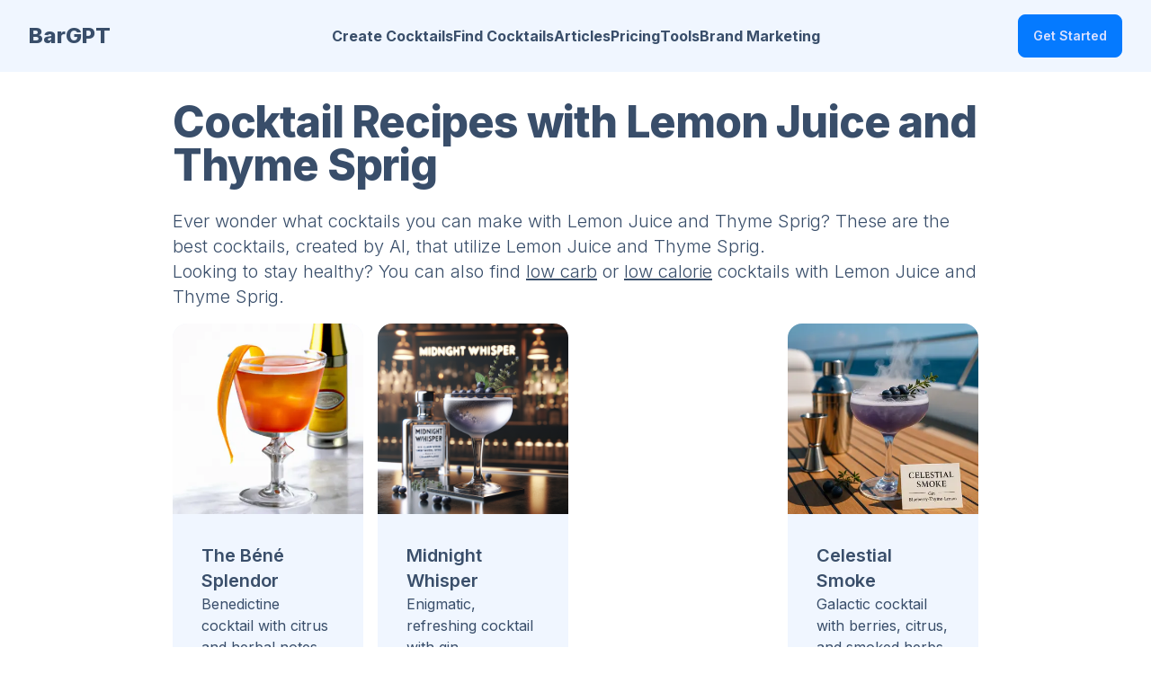

--- FILE ---
content_type: text/html; charset=utf-8
request_url: https://www.bargpt.app/cocktails-with/lemon%20juice/thyme%20sprig
body_size: 29299
content:
<!DOCTYPE html><html lang="en" data-theme="winter" class="__className_f367f3"><head><meta charSet="utf-8"/><meta name="viewport" content="width=device-width, initial-scale=1, maximum-scale=1, user-scalable=no"/><link rel="preload" as="image" imageSrcSet="/_next/image?url=%2F_next%2Fstatic%2Fmedia%2Flogo.09fc95bd.jpg&amp;w=32&amp;q=75 1x, /_next/image?url=%2F_next%2Fstatic%2Fmedia%2Flogo.09fc95bd.jpg&amp;w=64&amp;q=75 2x" fetchPriority="high"/><link rel="stylesheet" href="/_next/static/css/46fcce635dcbff4c.css" data-precedence="next"/><link rel="stylesheet" href="/_next/static/css/7cca8e2c5137bd71.css" data-precedence="next"/><link rel="preload" as="script" fetchPriority="low" href="/_next/static/chunks/webpack-b27c8b3419d59a84.js"/><script src="/_next/static/chunks/fd9d1056-135816b25b7a4974.js" async=""></script><script src="/_next/static/chunks/2117-33b77c36bd8d3d3a.js" async=""></script><script src="/_next/static/chunks/main-app-be3d940aef6bd3eb.js" async=""></script><script src="/_next/static/chunks/5878-bf2db2878094e5d9.js" async=""></script><script src="/_next/static/chunks/2972-8c7af617c79e768d.js" async=""></script><script src="/_next/static/chunks/9064-e256ea3a2d547623.js" async=""></script><script src="/_next/static/chunks/605-ae66de662a978945.js" async=""></script><script src="/_next/static/chunks/371-6628f06eecef0fcb.js" async=""></script><script src="/_next/static/chunks/8003-086672d9ae3aaeeb.js" async=""></script><script src="/_next/static/chunks/1635-22eb1f28e46b7771.js" async=""></script><script src="/_next/static/chunks/app/(bargpt)/layout-ef34bcbf3bfc17df.js" async=""></script><script src="/_next/static/chunks/app/(bargpt)/error-cd818406899d88f1.js" async=""></script><script src="/_next/static/chunks/app/(bargpt)/cocktails-with/%5B...ingredients%5D/page-d2f4d5433b117499.js" async=""></script><script src="/_next/static/chunks/4389-fab2d6a80259e80c.js" async=""></script><script src="/_next/static/chunks/app/(bargpt)/not-found-ce2ae9e2fd6229d3.js" async=""></script><link rel="preload" href="https://www.googletagmanager.com/gtag/js?id=G-T5S3VD136K" as="script"/><meta name="_foundr" content="9e284a8761b5a9ae9abfe7d43b76f85f"/><meta name="robots" content="all,follow,max-image-preview:standard"/><meta name="p:domain_verify" content="4b60ba5f83a9a7823cd0e8d29b93b0cb"/><link rel="alternate" type="application/rss+xml" title="RSS Feed for BarGPT" href="/rss.xml"/><link rel="icon" href="/favicon.ico"/><link rel="apple-touch-icon" sizes="180x180" href="/apple-touch-icon.png"/><link rel="icon" type="image/png" sizes="32x32" href="/favicon-32x32.png"/><link rel="icon" type="image/png" sizes="16x16" href="/favicon-16x16.png"/><link rel="mask-icon" href="/safari-pinned-tab.svg" color="#5bbad5"/><meta name="msapplication-TileColor" content="#da532c"/><meta name="theme-color" content="#ffffff"/><meta name="google-site-verification" content="I21dmZCorKeZnnqRXWA8gcBV2Vbx6pxWekpl5eXM6vo"/><meta name="theme-color" content="#047AFF"/><title>30+ Cocktail Recipes with Lemon Juice and Thyme Sprig created by AI</title><meta name="description" content="Ever wonder what cocktails you can make with Lemon Juice and Thyme Sprig?  Check out the creative cocktail recipes AI created using Lemon Juice and Thyme Sprig"/><meta name="application-name" content="BarGPT"/><link rel="manifest" href="/manifest.webmanifest" crossorigin="use-credentials"/><meta name="keywords" content="BarGPT"/><link rel="canonical" href="https://www.bargpt.app/cocktails-with/lemon%20juice/thyme%20sprig"/><meta property="og:title" content="30+ Cocktail Recipes with Lemon Juice and Thyme Sprig created by AI"/><meta property="og:description" content="Ever wonder what cocktails you can make with Lemon Juice and Thyme Sprig?  Check out the creative cocktail recipes AI created using Lemon Juice and Thyme Sprig"/><meta property="og:url" content="https://www.bargpt.app/cocktails-with/lemon%20juice/thyme%20sprig"/><meta property="og:site_name" content="BarGPT.app"/><meta property="og:locale" content="en_US"/><meta property="og:image" content="https://heybairtender.s3.amazonaws.com/recipes/the-b-n-splendor.png"/><meta property="og:type" content="website"/><meta name="twitter:card" content="summary_large_image"/><meta name="twitter:creator" content="@bargpt"/><meta name="twitter:title" content="30+ Cocktail Recipes with Lemon Juice and Thyme Sprig created by AI"/><meta name="twitter:description" content="Ever wonder what cocktails you can make with Lemon Juice and Thyme Sprig?  Check out the creative cocktail recipes AI created using Lemon Juice and Thyme Sprig"/><meta name="twitter:image" content="https://heybairtender.s3.amazonaws.com/recipes/the-b-n-splendor.png"/><link rel="icon" href="/icon-18u3gf.png?51ed9424db3114dd" type="image/png" sizes="240x240"/><link rel="apple-touch-icon" href="/apple-icon-18u3gf.png?51ed9424db3114dd" type="image/png" sizes="240x240"/><meta name="next-size-adjust"/><script src="/_next/static/chunks/polyfills-42372ed130431b0a.js" noModule=""></script></head><body><style>#nprogress{pointer-events:none}#nprogress .bar{background:#047AFF;position:fixed;z-index:1600;top: 0;left:0;width:100%;height:3px}#nprogress .peg{display:block;position:absolute;right:0;width:100px;height:100%;box-shadow:0 0 10px #047AFF,0 0 5px #047AFF;opacity:1;-webkit-transform:rotate(3deg) translate(0px,-4px);-ms-transform:rotate(3deg) translate(0px,-4px);transform:rotate(3deg) translate(0px,-4px)}#nprogress .spinner{display:block;position:fixed;z-index:1600;top: 15px;right:15px}#nprogress .spinner-icon{width:18px;height:18px;box-sizing:border-box;border:2px solid transparent;border-top-color:#047AFF;border-left-color:#047AFF;border-radius:50%;-webkit-animation:nprogress-spinner 400ms linear infinite;animation:nprogress-spinner 400ms linear infinite}.nprogress-custom-parent{overflow:hidden;position:relative}.nprogress-custom-parent #nprogress .bar,.nprogress-custom-parent #nprogress .spinner{position:absolute}@-webkit-keyframes nprogress-spinner{0%{-webkit-transform:rotate(0deg)}100%{-webkit-transform:rotate(360deg)}}@keyframes nprogress-spinner{0%{transform:rotate(0deg)}100%{transform:rotate(360deg)}}</style><!--$--> <header class="bg-base-200"><nav class="container flex items-center justify-between px-8 py-4 mx-auto" aria-label="Global"><div class="flex lg:flex-1"><a class="flex items-center gap-2 shrink-0 " title="BarGPT homepage" href="/"><span class="font-extrabold text-2xl">BarGPT</span></a></div><div class="lg:hidden"><a class="btn btn-sm bg-gradient-to-r from-accent via-fuchsia-500 to-primary text-white" href="/create-a-cocktail">Create a Cocktail</a></div><div class="flex lg:hidden"><button type="button" class="-m-2.5 inline-flex items-center justify-center rounded-md p-2.5"><span class="sr-only">Open main menu</span><svg xmlns="http://www.w3.org/2000/svg" fill="none" viewBox="0 0 24 24" stroke-width="1.5" stroke="currentColor" class="w-6 h-6 text-base-content"><path stroke-linecap="round" stroke-linejoin="round" d="M3.75 6.75h16.5M3.75 12h16.5m-16.5 5.25h16.5"></path></svg></button></div><div class="hidden lg:flex lg:justify-center lg:gap-12 lg:items-center"><a class="link link-hover font-bold" title="Create Cocktails" href="/create-a-cocktail">Create Cocktails</a><a class="link link-hover font-bold" title="Find Cocktails" href="/find-ai-cocktails">Find Cocktails</a><a class="link link-hover font-bold" title="Articles" href="/cocktail-articles">Articles</a><a class="link link-hover font-bold" title="Pricing" href="/#pricing">Pricing</a><a class="link link-hover font-bold" title="Tools" href="/tools">Tools</a><a href="/brand-marketing" class="link link-hover font-bold" title="Brand Marketing">Brand Marketing</a></div><div class="hidden lg:flex lg:justify-end lg:flex-1"></div></nav><div class="relative z-50 hidden"><div class="fixed inset-y-0 right-0 z-10 w-full px-8 py-4 overflow-y-auto bg-base-200 sm:max-w-sm sm:ring-1 sm:ring-neutral/10 transform origin-right transition ease-in-out duration-300"><div class="flex items-center justify-between"><a class="flex items-center gap-2 shrink-0 " title="BarGPT homepage" href="/"><img alt="BarGPT logo" fetchPriority="high" width="32" height="32" decoding="async" data-nimg="1" class="w-8" style="color:transparent;background-size:cover;background-position:50% 50%;background-repeat:no-repeat;background-image:url(&quot;data:image/svg+xml;charset=utf-8,%3Csvg xmlns=&#x27;http://www.w3.org/2000/svg&#x27; viewBox=&#x27;0 0 320 320&#x27;%3E%3Cfilter id=&#x27;b&#x27; color-interpolation-filters=&#x27;sRGB&#x27;%3E%3CfeGaussianBlur stdDeviation=&#x27;20&#x27;/%3E%3CfeColorMatrix values=&#x27;1 0 0 0 0 0 1 0 0 0 0 0 1 0 0 0 0 0 100 -1&#x27; result=&#x27;s&#x27;/%3E%3CfeFlood x=&#x27;0&#x27; y=&#x27;0&#x27; width=&#x27;100%25&#x27; height=&#x27;100%25&#x27;/%3E%3CfeComposite operator=&#x27;out&#x27; in=&#x27;s&#x27;/%3E%3CfeComposite in2=&#x27;SourceGraphic&#x27;/%3E%3CfeGaussianBlur stdDeviation=&#x27;20&#x27;/%3E%3C/filter%3E%3Cimage width=&#x27;100%25&#x27; height=&#x27;100%25&#x27; x=&#x27;0&#x27; y=&#x27;0&#x27; preserveAspectRatio=&#x27;none&#x27; style=&#x27;filter: url(%23b);&#x27; href=&#x27;[data-uri]&#x27;/%3E%3C/svg%3E&quot;)" srcSet="/_next/image?url=%2F_next%2Fstatic%2Fmedia%2Flogo.09fc95bd.jpg&amp;w=32&amp;q=75 1x, /_next/image?url=%2F_next%2Fstatic%2Fmedia%2Flogo.09fc95bd.jpg&amp;w=64&amp;q=75 2x" src="/_next/image?url=%2F_next%2Fstatic%2Fmedia%2Flogo.09fc95bd.jpg&amp;w=64&amp;q=75"/><span class="font-extrabold text-lg">BarGPT</span></a><button type="button" class="-m-2.5 rounded-md p-2.5"><span class="sr-only">Close menu</span><svg xmlns="http://www.w3.org/2000/svg" fill="none" viewBox="0 0 24 24" stroke-width="1.5" stroke="currentColor" class="w-6 h-6"><path stroke-linecap="round" stroke-linejoin="round" d="M6 18L18 6M6 6l12 12"></path></svg></button></div><div class="flow-root mt-6"><div class="py-4"><div class="flex flex-col gap-y-4 items-start"><a class="link link-hover font-bold" title="Create Cocktails" href="/create-a-cocktail">Create Cocktails</a><a class="link link-hover font-bold" title="Find Cocktails" href="/find-ai-cocktails">Find Cocktails</a><a class="link link-hover font-bold" title="Articles" href="/cocktail-articles">Articles</a><a class="link link-hover font-bold" title="Pricing" href="/#pricing">Pricing</a><a class="link link-hover font-bold" title="Tools" href="/tools">Tools</a><a href="/brand-marketing" class="link link-hover font-bold" title="Brand Marketing">Brand Marketing</a></div></div><div class="divider"></div><div class="flex flex-col"></div></div></div></div></header><!--/$--><main class="max-w-3xl xl:max-w-4xl 2xl:max-w-6xl mx-auto mt-4 lg:mt-8 mb-8 lg:mb-4 px-4 lg:px-0"><script type="application/ld+json">{"@context":"https://schema.org","@type":"ItemList","name":"Cocktails Recipes with Lemon Juice and Thyme Sprig","itemListElement":[{"@type":"ListItem","position":1,"name":"The Béné Splendor","image":"https://heybairtender.s3.amazonaws.com/recipes/the-b-n-splendor.png","url":"https://www.bargpt.app/ai-cocktail-recipe/the-b-n-splendor"},{"@type":"ListItem","position":2,"name":"Midnight Whisper","image":"https://heybairtender.s3.amazonaws.com/recipes/midnight-whisper2494_D3.png","url":"https://www.bargpt.app/ai-cocktail-recipe/midnight-whisper2494"},{"@type":"ListItem","position":3,"name":"Celestial Smoke","image":"https://heybairtender.s3.amazonaws.com/recipes/celestial-smoke6182_GPT1.png","url":"https://www.bargpt.app/ai-cocktail-recipe/celestial-smoke6182"},{"@type":"ListItem","position":4,"name":"Harvest Harmony","image":"https://heybairtender.s3.amazonaws.com/recipes/harvest-harmony9804_GPT1.png","url":"https://www.bargpt.app/ai-cocktail-recipe/harvest-harmony9804"},{"@type":"ListItem","position":5,"name":"Pear &amp; Smoke Whisper","image":"https://heybairtender.s3.amazonaws.com/recipes/pear-smoke-whisper_TITAN.png","url":"https://www.bargpt.app/ai-cocktail-recipe/pear-smoke-whisper"},{"@type":"ListItem","position":6,"name":"Celestial Grape Elixir","image":"https://heybairtender.s3.amazonaws.com/recipes/celestial-grape-elixir_D3.png","url":"https://www.bargpt.app/ai-cocktail-recipe/celestial-grape-elixir"},{"@type":"ListItem","position":7,"name":"Maple Blossom Gin Cocktail","image":"https://heybairtender.s3.amazonaws.com/recipes/maple-blossom-gin-cocktail_TITAN.png","url":"https://www.bargpt.app/ai-cocktail-recipe/maple-blossom-gin-cocktail"},{"@type":"ListItem","position":8,"name":"Coastal Symphony","image":"https://heybairtender.s3.amazonaws.com/recipes/coastal-symphony_TITAN.png","url":"https://www.bargpt.app/ai-cocktail-recipe/coastal-symphony"},{"@type":"ListItem","position":9,"name":"Aubergine Elixir","image":"https://heybairtender.s3.amazonaws.com/recipes/aubergine-elixir_SD.png","url":"https://www.bargpt.app/ai-cocktail-recipe/aubergine-elixir"},{"@type":"ListItem","position":10,"name":"Smoky Maple Sunrise","image":"https://heybairtender.s3.amazonaws.com/recipes/smoky-maple-sunrise8353_D3.png","url":"https://www.bargpt.app/ai-cocktail-recipe/smoky-maple-sunrise8353"}]}</script><h1 class="font-extrabold text-3xl lg:text-5xl tracking-tight mb-4 lg:mb-6">Cocktail Recipes with <!-- -->Lemon Juice and Thyme Sprig</h1><h2 class="font-light text-lg lg:text-xl">Ever wonder what cocktails you can make with <!-- -->Lemon Juice and Thyme Sprig<!-- -->?  These are the best cocktails, created by AI, that utilize <!-- -->Lemon Juice and Thyme Sprig<!-- -->.<br/>Looking to stay healthy? You can also find <a class="underline" href="/low-carb-keto-cocktails/lemon juice/thyme sprig">low carb</a> or <a class="underline" href="/low-calorie-cocktails/lemon juice/thyme sprig">low calorie</a> cocktails with <!-- -->Lemon Juice and Thyme Sprig<!-- -->.</h2><div class="mt-2 lg:mt-4"><div class="grid grid-cols-2 md:grid-cols-3 lg:grid-cols-4 gap-1 md:gap-2 lg:gap-4"><div class="w-full"><article class="card bg-base-200 rounded-box overflow-hidden"><figure><a href="/ai-cocktail-recipe/the-b-n-splendor"><div class="relative"><img alt="The Béné Splendor" loading="lazy" width="512" height="512" decoding="async" data-nimg="1" style="color:transparent;background-size:cover;background-position:50% 50%;background-repeat:no-repeat;background-image:url(&quot;[data-uri]&quot;)" sizes="(max-width: 768px) 90vw, (max-width: 1200px) 50vw, 25vw" srcSet="/_next/image?url=https%3A%2F%2Fheybairtender.s3.amazonaws.com%2Frecipes%2Fthe-b-n-splendor.png&amp;w=256&amp;q=75 256w, /_next/image?url=https%3A%2F%2Fheybairtender.s3.amazonaws.com%2Frecipes%2Fthe-b-n-splendor.png&amp;w=384&amp;q=75 384w, /_next/image?url=https%3A%2F%2Fheybairtender.s3.amazonaws.com%2Frecipes%2Fthe-b-n-splendor.png&amp;w=640&amp;q=75 640w, /_next/image?url=https%3A%2F%2Fheybairtender.s3.amazonaws.com%2Frecipes%2Fthe-b-n-splendor.png&amp;w=750&amp;q=75 750w, /_next/image?url=https%3A%2F%2Fheybairtender.s3.amazonaws.com%2Frecipes%2Fthe-b-n-splendor.png&amp;w=828&amp;q=75 828w, /_next/image?url=https%3A%2F%2Fheybairtender.s3.amazonaws.com%2Frecipes%2Fthe-b-n-splendor.png&amp;w=1080&amp;q=75 1080w, /_next/image?url=https%3A%2F%2Fheybairtender.s3.amazonaws.com%2Frecipes%2Fthe-b-n-splendor.png&amp;w=1200&amp;q=75 1200w, /_next/image?url=https%3A%2F%2Fheybairtender.s3.amazonaws.com%2Frecipes%2Fthe-b-n-splendor.png&amp;w=1920&amp;q=75 1920w, /_next/image?url=https%3A%2F%2Fheybairtender.s3.amazonaws.com%2Frecipes%2Fthe-b-n-splendor.png&amp;w=2048&amp;q=75 2048w, /_next/image?url=https%3A%2F%2Fheybairtender.s3.amazonaws.com%2Frecipes%2Fthe-b-n-splendor.png&amp;w=3840&amp;q=75 3840w" src="/_next/image?url=https%3A%2F%2Fheybairtender.s3.amazonaws.com%2Frecipes%2Fthe-b-n-splendor.png&amp;w=3840&amp;q=75"/></div></a></figure><div class="card-body"><a href="/ai-cocktail-recipe/the-b-n-splendor"><h2 class="text-md lg:text-xl card-title">The Béné Splendor</h2><h3>Benedictine cocktail with citrus and herbal notes</h3></a></div><div class="card-actions grid grid-cols-2 justify-end mr-4 mb-2 "><div class="badge badge-white ml-2">2<!-- --> Likes</div><a class="text-right btn btn-outline btn-neutral-content btn-sm" href="/ai-cocktail-recipe/the-b-n-splendor">View</a></div></article></div><div class="w-full"><article class="card bg-base-200 rounded-box overflow-hidden"><figure><a href="/ai-cocktail-recipe/midnight-whisper2494"><div class="relative"><img alt="Midnight Whisper" loading="lazy" width="512" height="512" decoding="async" data-nimg="1" style="color:transparent;background-size:cover;background-position:50% 50%;background-repeat:no-repeat;background-image:url(&quot;[data-uri]&quot;)" src="https://heybairtender.s3.amazonaws.com/recipes/midnight-whisper2494_D3.png"/></div></a></figure><div class="card-body"><a href="/ai-cocktail-recipe/midnight-whisper2494"><h2 class="text-md lg:text-xl card-title">Midnight Whisper</h2><h3>Enigmatic, refreshing cocktail with gin, elderflower, blueberry-thyme syrup, champagne</h3></a></div><div class="card-actions grid grid-cols-2 justify-end mr-4 mb-2 "><div class="badge badge-white ml-2">1<!-- --> Likes</div><a class="text-right btn btn-outline btn-neutral-content btn-sm" href="/ai-cocktail-recipe/midnight-whisper2494">View</a></div></article></div><!--$--><div class="col-span-2 md:col-span-1"><ins class="adsbygoogle" style="display:block" data-ad-format="fluid" data-ad-layout-key="+42+op-3i+3s+km" data-ad-client="ca-pub-5026416111868604" data-ad-slot="3400692914"></ins></div><!--/$--><div class="w-full"><article class="card bg-base-200 rounded-box overflow-hidden"><figure><a href="/ai-cocktail-recipe/celestial-smoke6182"><div class="relative"><img alt="Celestial Smoke" loading="lazy" width="512" height="512" decoding="async" data-nimg="1" style="color:transparent;background-size:cover;background-position:50% 50%;background-repeat:no-repeat;background-image:url(&quot;[data-uri]&quot;)" sizes="(max-width: 768px) 90vw, (max-width: 1200px) 50vw, 25vw" srcSet="/_next/image?url=https%3A%2F%2Fheybairtender.s3.amazonaws.com%2Frecipes%2Fcelestial-smoke6182_GPT1.png&amp;w=256&amp;q=75 256w, /_next/image?url=https%3A%2F%2Fheybairtender.s3.amazonaws.com%2Frecipes%2Fcelestial-smoke6182_GPT1.png&amp;w=384&amp;q=75 384w, /_next/image?url=https%3A%2F%2Fheybairtender.s3.amazonaws.com%2Frecipes%2Fcelestial-smoke6182_GPT1.png&amp;w=640&amp;q=75 640w, /_next/image?url=https%3A%2F%2Fheybairtender.s3.amazonaws.com%2Frecipes%2Fcelestial-smoke6182_GPT1.png&amp;w=750&amp;q=75 750w, /_next/image?url=https%3A%2F%2Fheybairtender.s3.amazonaws.com%2Frecipes%2Fcelestial-smoke6182_GPT1.png&amp;w=828&amp;q=75 828w, /_next/image?url=https%3A%2F%2Fheybairtender.s3.amazonaws.com%2Frecipes%2Fcelestial-smoke6182_GPT1.png&amp;w=1080&amp;q=75 1080w, /_next/image?url=https%3A%2F%2Fheybairtender.s3.amazonaws.com%2Frecipes%2Fcelestial-smoke6182_GPT1.png&amp;w=1200&amp;q=75 1200w, /_next/image?url=https%3A%2F%2Fheybairtender.s3.amazonaws.com%2Frecipes%2Fcelestial-smoke6182_GPT1.png&amp;w=1920&amp;q=75 1920w, /_next/image?url=https%3A%2F%2Fheybairtender.s3.amazonaws.com%2Frecipes%2Fcelestial-smoke6182_GPT1.png&amp;w=2048&amp;q=75 2048w, /_next/image?url=https%3A%2F%2Fheybairtender.s3.amazonaws.com%2Frecipes%2Fcelestial-smoke6182_GPT1.png&amp;w=3840&amp;q=75 3840w" src="/_next/image?url=https%3A%2F%2Fheybairtender.s3.amazonaws.com%2Frecipes%2Fcelestial-smoke6182_GPT1.png&amp;w=3840&amp;q=75"/></div></a></figure><div class="card-body"><a href="/ai-cocktail-recipe/celestial-smoke6182"><h2 class="text-md lg:text-xl card-title">Celestial Smoke</h2><h3>Galactic cocktail with berries, citrus, and smoked herbs</h3></a></div><div class="card-actions grid grid-cols-2 justify-end mr-4 mb-2 "><div class="badge badge-white ml-2">0<!-- --> Likes</div><a class="text-right btn btn-outline btn-neutral-content btn-sm" href="/ai-cocktail-recipe/celestial-smoke6182">View</a></div></article></div><div class="w-full"><article class="card bg-base-200 rounded-box overflow-hidden"><figure><a href="/ai-cocktail-recipe/harvest-harmony9804"><div class="relative"><img alt="Harvest Harmony" loading="lazy" width="512" height="512" decoding="async" data-nimg="1" style="color:transparent;background-size:cover;background-position:50% 50%;background-repeat:no-repeat;background-image:url(&quot;[data-uri]&quot;)" sizes="(max-width: 768px) 90vw, (max-width: 1200px) 50vw, 25vw" srcSet="/_next/image?url=https%3A%2F%2Fheybairtender.s3.amazonaws.com%2Frecipes%2Fharvest-harmony9804_GPT1.png&amp;w=256&amp;q=75 256w, /_next/image?url=https%3A%2F%2Fheybairtender.s3.amazonaws.com%2Frecipes%2Fharvest-harmony9804_GPT1.png&amp;w=384&amp;q=75 384w, /_next/image?url=https%3A%2F%2Fheybairtender.s3.amazonaws.com%2Frecipes%2Fharvest-harmony9804_GPT1.png&amp;w=640&amp;q=75 640w, /_next/image?url=https%3A%2F%2Fheybairtender.s3.amazonaws.com%2Frecipes%2Fharvest-harmony9804_GPT1.png&amp;w=750&amp;q=75 750w, /_next/image?url=https%3A%2F%2Fheybairtender.s3.amazonaws.com%2Frecipes%2Fharvest-harmony9804_GPT1.png&amp;w=828&amp;q=75 828w, /_next/image?url=https%3A%2F%2Fheybairtender.s3.amazonaws.com%2Frecipes%2Fharvest-harmony9804_GPT1.png&amp;w=1080&amp;q=75 1080w, /_next/image?url=https%3A%2F%2Fheybairtender.s3.amazonaws.com%2Frecipes%2Fharvest-harmony9804_GPT1.png&amp;w=1200&amp;q=75 1200w, /_next/image?url=https%3A%2F%2Fheybairtender.s3.amazonaws.com%2Frecipes%2Fharvest-harmony9804_GPT1.png&amp;w=1920&amp;q=75 1920w, /_next/image?url=https%3A%2F%2Fheybairtender.s3.amazonaws.com%2Frecipes%2Fharvest-harmony9804_GPT1.png&amp;w=2048&amp;q=75 2048w, /_next/image?url=https%3A%2F%2Fheybairtender.s3.amazonaws.com%2Frecipes%2Fharvest-harmony9804_GPT1.png&amp;w=3840&amp;q=75 3840w" src="/_next/image?url=https%3A%2F%2Fheybairtender.s3.amazonaws.com%2Frecipes%2Fharvest-harmony9804_GPT1.png&amp;w=3840&amp;q=75"/></div></a></figure><div class="card-body"><a href="/ai-cocktail-recipe/harvest-harmony9804"><h2 class="text-md lg:text-xl card-title">Harvest Harmony</h2><h3>Thanksgiving cocktail with comforting spices and rich flavors</h3></a></div><div class="card-actions grid grid-cols-2 justify-end mr-4 mb-2 "><div class="badge badge-white ml-2">0<!-- --> Likes</div><a class="text-right btn btn-outline btn-neutral-content btn-sm" href="/ai-cocktail-recipe/harvest-harmony9804">View</a></div></article></div><div class="w-full"><article class="card bg-base-200 rounded-box overflow-hidden"><figure><a href="/ai-cocktail-recipe/pear-smoke-whisper"><div class="relative"><img alt="Pear &amp; Smoke Whisper" loading="lazy" width="512" height="512" decoding="async" data-nimg="1" style="color:transparent;background-size:cover;background-position:50% 50%;background-repeat:no-repeat;background-image:url(&quot;[data-uri]&quot;)" sizes="(max-width: 768px) 90vw, (max-width: 1200px) 50vw, 25vw" srcSet="/_next/image?url=https%3A%2F%2Fheybairtender.s3.amazonaws.com%2Frecipes%2Fpear-smoke-whisper_TITAN.png&amp;w=256&amp;q=75 256w, /_next/image?url=https%3A%2F%2Fheybairtender.s3.amazonaws.com%2Frecipes%2Fpear-smoke-whisper_TITAN.png&amp;w=384&amp;q=75 384w, /_next/image?url=https%3A%2F%2Fheybairtender.s3.amazonaws.com%2Frecipes%2Fpear-smoke-whisper_TITAN.png&amp;w=640&amp;q=75 640w, /_next/image?url=https%3A%2F%2Fheybairtender.s3.amazonaws.com%2Frecipes%2Fpear-smoke-whisper_TITAN.png&amp;w=750&amp;q=75 750w, /_next/image?url=https%3A%2F%2Fheybairtender.s3.amazonaws.com%2Frecipes%2Fpear-smoke-whisper_TITAN.png&amp;w=828&amp;q=75 828w, /_next/image?url=https%3A%2F%2Fheybairtender.s3.amazonaws.com%2Frecipes%2Fpear-smoke-whisper_TITAN.png&amp;w=1080&amp;q=75 1080w, /_next/image?url=https%3A%2F%2Fheybairtender.s3.amazonaws.com%2Frecipes%2Fpear-smoke-whisper_TITAN.png&amp;w=1200&amp;q=75 1200w, /_next/image?url=https%3A%2F%2Fheybairtender.s3.amazonaws.com%2Frecipes%2Fpear-smoke-whisper_TITAN.png&amp;w=1920&amp;q=75 1920w, /_next/image?url=https%3A%2F%2Fheybairtender.s3.amazonaws.com%2Frecipes%2Fpear-smoke-whisper_TITAN.png&amp;w=2048&amp;q=75 2048w, /_next/image?url=https%3A%2F%2Fheybairtender.s3.amazonaws.com%2Frecipes%2Fpear-smoke-whisper_TITAN.png&amp;w=3840&amp;q=75 3840w" src="/_next/image?url=https%3A%2F%2Fheybairtender.s3.amazonaws.com%2Frecipes%2Fpear-smoke-whisper_TITAN.png&amp;w=3840&amp;q=75"/></div></a></figure><div class="card-body"><a href="/ai-cocktail-recipe/pear-smoke-whisper"><h2 class="text-md lg:text-xl card-title">Pear &amp; Smoke Whisper</h2><h3>Mezcal and pear cocktail with smoky undertones</h3></a></div><div class="card-actions grid grid-cols-2 justify-end mr-4 mb-2 "><div class="badge badge-white ml-2">0<!-- --> Likes</div><a class="text-right btn btn-outline btn-neutral-content btn-sm" href="/ai-cocktail-recipe/pear-smoke-whisper">View</a></div></article></div><div class="w-full"><article class="card bg-base-200 rounded-box overflow-hidden"><figure><a href="/ai-cocktail-recipe/celestial-grape-elixir"><div class="relative"><img alt="Celestial Grape Elixir" loading="lazy" width="512" height="512" decoding="async" data-nimg="1" style="color:transparent;background-size:cover;background-position:50% 50%;background-repeat:no-repeat;background-image:url(&quot;[data-uri]&quot;)" sizes="(max-width: 768px) 90vw, (max-width: 1200px) 50vw, 25vw" srcSet="/_next/image?url=https%3A%2F%2Fheybairtender.s3.amazonaws.com%2Frecipes%2Fcelestial-grape-elixir_D3.png&amp;w=256&amp;q=75 256w, /_next/image?url=https%3A%2F%2Fheybairtender.s3.amazonaws.com%2Frecipes%2Fcelestial-grape-elixir_D3.png&amp;w=384&amp;q=75 384w, /_next/image?url=https%3A%2F%2Fheybairtender.s3.amazonaws.com%2Frecipes%2Fcelestial-grape-elixir_D3.png&amp;w=640&amp;q=75 640w, /_next/image?url=https%3A%2F%2Fheybairtender.s3.amazonaws.com%2Frecipes%2Fcelestial-grape-elixir_D3.png&amp;w=750&amp;q=75 750w, /_next/image?url=https%3A%2F%2Fheybairtender.s3.amazonaws.com%2Frecipes%2Fcelestial-grape-elixir_D3.png&amp;w=828&amp;q=75 828w, /_next/image?url=https%3A%2F%2Fheybairtender.s3.amazonaws.com%2Frecipes%2Fcelestial-grape-elixir_D3.png&amp;w=1080&amp;q=75 1080w, /_next/image?url=https%3A%2F%2Fheybairtender.s3.amazonaws.com%2Frecipes%2Fcelestial-grape-elixir_D3.png&amp;w=1200&amp;q=75 1200w, /_next/image?url=https%3A%2F%2Fheybairtender.s3.amazonaws.com%2Frecipes%2Fcelestial-grape-elixir_D3.png&amp;w=1920&amp;q=75 1920w, /_next/image?url=https%3A%2F%2Fheybairtender.s3.amazonaws.com%2Frecipes%2Fcelestial-grape-elixir_D3.png&amp;w=2048&amp;q=75 2048w, /_next/image?url=https%3A%2F%2Fheybairtender.s3.amazonaws.com%2Frecipes%2Fcelestial-grape-elixir_D3.png&amp;w=3840&amp;q=75 3840w" src="/_next/image?url=https%3A%2F%2Fheybairtender.s3.amazonaws.com%2Frecipes%2Fcelestial-grape-elixir_D3.png&amp;w=3840&amp;q=75"/></div></a></figure><div class="card-body"><a href="/ai-cocktail-recipe/celestial-grape-elixir"><h2 class="text-md lg:text-xl card-title">Celestial Grape Elixir</h2><h3>Luxurious grape elixir with herbaceous and citrus notes</h3></a></div><div class="card-actions grid grid-cols-2 justify-end mr-4 mb-2 "><div class="badge badge-white ml-2">0<!-- --> Likes</div><a class="text-right btn btn-outline btn-neutral-content btn-sm" href="/ai-cocktail-recipe/celestial-grape-elixir">View</a></div></article></div><div class="w-full"><article class="card bg-base-200 rounded-box overflow-hidden"><figure><a href="/ai-cocktail-recipe/maple-blossom-gin-cocktail"><div class="relative"><img alt="Maple Blossom Gin Cocktail" loading="lazy" width="512" height="512" decoding="async" data-nimg="1" style="color:transparent;background-size:cover;background-position:50% 50%;background-repeat:no-repeat;background-image:url(&quot;[data-uri]&quot;)" sizes="(max-width: 768px) 90vw, (max-width: 1200px) 50vw, 25vw" srcSet="/_next/image?url=https%3A%2F%2Fheybairtender.s3.amazonaws.com%2Frecipes%2Fmaple-blossom-gin-cocktail_TITAN.png&amp;w=256&amp;q=75 256w, /_next/image?url=https%3A%2F%2Fheybairtender.s3.amazonaws.com%2Frecipes%2Fmaple-blossom-gin-cocktail_TITAN.png&amp;w=384&amp;q=75 384w, /_next/image?url=https%3A%2F%2Fheybairtender.s3.amazonaws.com%2Frecipes%2Fmaple-blossom-gin-cocktail_TITAN.png&amp;w=640&amp;q=75 640w, /_next/image?url=https%3A%2F%2Fheybairtender.s3.amazonaws.com%2Frecipes%2Fmaple-blossom-gin-cocktail_TITAN.png&amp;w=750&amp;q=75 750w, /_next/image?url=https%3A%2F%2Fheybairtender.s3.amazonaws.com%2Frecipes%2Fmaple-blossom-gin-cocktail_TITAN.png&amp;w=828&amp;q=75 828w, /_next/image?url=https%3A%2F%2Fheybairtender.s3.amazonaws.com%2Frecipes%2Fmaple-blossom-gin-cocktail_TITAN.png&amp;w=1080&amp;q=75 1080w, /_next/image?url=https%3A%2F%2Fheybairtender.s3.amazonaws.com%2Frecipes%2Fmaple-blossom-gin-cocktail_TITAN.png&amp;w=1200&amp;q=75 1200w, /_next/image?url=https%3A%2F%2Fheybairtender.s3.amazonaws.com%2Frecipes%2Fmaple-blossom-gin-cocktail_TITAN.png&amp;w=1920&amp;q=75 1920w, /_next/image?url=https%3A%2F%2Fheybairtender.s3.amazonaws.com%2Frecipes%2Fmaple-blossom-gin-cocktail_TITAN.png&amp;w=2048&amp;q=75 2048w, /_next/image?url=https%3A%2F%2Fheybairtender.s3.amazonaws.com%2Frecipes%2Fmaple-blossom-gin-cocktail_TITAN.png&amp;w=3840&amp;q=75 3840w" src="/_next/image?url=https%3A%2F%2Fheybairtender.s3.amazonaws.com%2Frecipes%2Fmaple-blossom-gin-cocktail_TITAN.png&amp;w=3840&amp;q=75"/></div></a></figure><div class="card-body"><a href="/ai-cocktail-recipe/maple-blossom-gin-cocktail"><h2 class="text-md lg:text-xl card-title">Maple Blossom Gin Cocktail</h2><h3>Maple Blossom Gin Cocktail, botanicals and sweet earthy tones</h3></a></div><div class="card-actions grid grid-cols-2 justify-end mr-4 mb-2 "><div class="badge badge-white ml-2">0<!-- --> Likes</div><a class="text-right btn btn-outline btn-neutral-content btn-sm" href="/ai-cocktail-recipe/maple-blossom-gin-cocktail">View</a></div></article></div><div class="w-full"><article class="card bg-base-200 rounded-box overflow-hidden"><figure><a href="/ai-cocktail-recipe/coastal-symphony"><div class="relative"><img alt="Coastal Symphony" loading="lazy" width="512" height="512" decoding="async" data-nimg="1" style="color:transparent;background-size:cover;background-position:50% 50%;background-repeat:no-repeat;background-image:url(&quot;[data-uri]&quot;)" sizes="(max-width: 768px) 90vw, (max-width: 1200px) 50vw, 25vw" srcSet="/_next/image?url=https%3A%2F%2Fheybairtender.s3.amazonaws.com%2Frecipes%2Fcoastal-symphony_TITAN.png&amp;w=256&amp;q=75 256w, /_next/image?url=https%3A%2F%2Fheybairtender.s3.amazonaws.com%2Frecipes%2Fcoastal-symphony_TITAN.png&amp;w=384&amp;q=75 384w, /_next/image?url=https%3A%2F%2Fheybairtender.s3.amazonaws.com%2Frecipes%2Fcoastal-symphony_TITAN.png&amp;w=640&amp;q=75 640w, /_next/image?url=https%3A%2F%2Fheybairtender.s3.amazonaws.com%2Frecipes%2Fcoastal-symphony_TITAN.png&amp;w=750&amp;q=75 750w, /_next/image?url=https%3A%2F%2Fheybairtender.s3.amazonaws.com%2Frecipes%2Fcoastal-symphony_TITAN.png&amp;w=828&amp;q=75 828w, /_next/image?url=https%3A%2F%2Fheybairtender.s3.amazonaws.com%2Frecipes%2Fcoastal-symphony_TITAN.png&amp;w=1080&amp;q=75 1080w, /_next/image?url=https%3A%2F%2Fheybairtender.s3.amazonaws.com%2Frecipes%2Fcoastal-symphony_TITAN.png&amp;w=1200&amp;q=75 1200w, /_next/image?url=https%3A%2F%2Fheybairtender.s3.amazonaws.com%2Frecipes%2Fcoastal-symphony_TITAN.png&amp;w=1920&amp;q=75 1920w, /_next/image?url=https%3A%2F%2Fheybairtender.s3.amazonaws.com%2Frecipes%2Fcoastal-symphony_TITAN.png&amp;w=2048&amp;q=75 2048w, /_next/image?url=https%3A%2F%2Fheybairtender.s3.amazonaws.com%2Frecipes%2Fcoastal-symphony_TITAN.png&amp;w=3840&amp;q=75 3840w" src="/_next/image?url=https%3A%2F%2Fheybairtender.s3.amazonaws.com%2Frecipes%2Fcoastal-symphony_TITAN.png&amp;w=3840&amp;q=75"/></div></a></figure><div class="card-body"><a href="/ai-cocktail-recipe/coastal-symphony"><h2 class="text-md lg:text-xl card-title">Coastal Symphony</h2><h3>Sophisticated cocktail to complement lobster roll</h3></a></div><div class="card-actions grid grid-cols-2 justify-end mr-4 mb-2 "><div class="badge badge-white ml-2">0<!-- --> Likes</div><a class="text-right btn btn-outline btn-neutral-content btn-sm" href="/ai-cocktail-recipe/coastal-symphony">View</a></div></article></div><div class="w-full"><article class="card bg-base-200 rounded-box overflow-hidden"><figure><a href="/ai-cocktail-recipe/aubergine-elixir"><div class="relative"><img alt="Aubergine Elixir" loading="lazy" width="512" height="512" decoding="async" data-nimg="1" style="color:transparent;background-size:cover;background-position:50% 50%;background-repeat:no-repeat;background-image:url(&quot;[data-uri]&quot;)" sizes="(max-width: 768px) 90vw, (max-width: 1200px) 50vw, 25vw" srcSet="/_next/image?url=https%3A%2F%2Fheybairtender.s3.amazonaws.com%2Frecipes%2Faubergine-elixir_SD.png&amp;w=256&amp;q=75 256w, /_next/image?url=https%3A%2F%2Fheybairtender.s3.amazonaws.com%2Frecipes%2Faubergine-elixir_SD.png&amp;w=384&amp;q=75 384w, /_next/image?url=https%3A%2F%2Fheybairtender.s3.amazonaws.com%2Frecipes%2Faubergine-elixir_SD.png&amp;w=640&amp;q=75 640w, /_next/image?url=https%3A%2F%2Fheybairtender.s3.amazonaws.com%2Frecipes%2Faubergine-elixir_SD.png&amp;w=750&amp;q=75 750w, /_next/image?url=https%3A%2F%2Fheybairtender.s3.amazonaws.com%2Frecipes%2Faubergine-elixir_SD.png&amp;w=828&amp;q=75 828w, /_next/image?url=https%3A%2F%2Fheybairtender.s3.amazonaws.com%2Frecipes%2Faubergine-elixir_SD.png&amp;w=1080&amp;q=75 1080w, /_next/image?url=https%3A%2F%2Fheybairtender.s3.amazonaws.com%2Frecipes%2Faubergine-elixir_SD.png&amp;w=1200&amp;q=75 1200w, /_next/image?url=https%3A%2F%2Fheybairtender.s3.amazonaws.com%2Frecipes%2Faubergine-elixir_SD.png&amp;w=1920&amp;q=75 1920w, /_next/image?url=https%3A%2F%2Fheybairtender.s3.amazonaws.com%2Frecipes%2Faubergine-elixir_SD.png&amp;w=2048&amp;q=75 2048w, /_next/image?url=https%3A%2F%2Fheybairtender.s3.amazonaws.com%2Frecipes%2Faubergine-elixir_SD.png&amp;w=3840&amp;q=75 3840w" src="/_next/image?url=https%3A%2F%2Fheybairtender.s3.amazonaws.com%2Frecipes%2Faubergine-elixir_SD.png&amp;w=3840&amp;q=75"/></div></a></figure><div class="card-body"><a href="/ai-cocktail-recipe/aubergine-elixir"><h2 class="text-md lg:text-xl card-title">Aubergine Elixir</h2><h3>Savory cocktail with roasted eggplant cordial, herbs, and citrus notes</h3></a></div><div class="card-actions grid grid-cols-2 justify-end mr-4 mb-2 "><div class="badge badge-white ml-2">0<!-- --> Likes</div><a class="text-right btn btn-outline btn-neutral-content btn-sm" href="/ai-cocktail-recipe/aubergine-elixir">View</a></div></article></div><div class="w-full"><article class="card bg-base-200 rounded-box overflow-hidden"><figure><a href="/ai-cocktail-recipe/smoky-maple-sunrise8353"><div class="relative"><img alt="Smoky Maple Sunrise" loading="lazy" width="512" height="512" decoding="async" data-nimg="1" style="color:transparent;background-size:cover;background-position:50% 50%;background-repeat:no-repeat;background-image:url(&quot;[data-uri]&quot;)" sizes="(max-width: 768px) 90vw, (max-width: 1200px) 50vw, 25vw" srcSet="https://ik.imagekit.io/ap2/recipes/smoky-maple-sunrise8353_D3.png?tr=w-256 256w, https://ik.imagekit.io/ap2/recipes/smoky-maple-sunrise8353_D3.png?tr=w-384 384w, https://ik.imagekit.io/ap2/recipes/smoky-maple-sunrise8353_D3.png?tr=w-640 640w, https://ik.imagekit.io/ap2/recipes/smoky-maple-sunrise8353_D3.png?tr=w-750 750w, https://ik.imagekit.io/ap2/recipes/smoky-maple-sunrise8353_D3.png?tr=w-828 828w, https://ik.imagekit.io/ap2/recipes/smoky-maple-sunrise8353_D3.png?tr=w-1080 1080w, https://ik.imagekit.io/ap2/recipes/smoky-maple-sunrise8353_D3.png?tr=w-1200 1200w, https://ik.imagekit.io/ap2/recipes/smoky-maple-sunrise8353_D3.png?tr=w-1920 1920w, https://ik.imagekit.io/ap2/recipes/smoky-maple-sunrise8353_D3.png?tr=w-2048 2048w, https://ik.imagekit.io/ap2/recipes/smoky-maple-sunrise8353_D3.png?tr=w-3840 3840w" src="https://ik.imagekit.io/ap2/recipes/smoky-maple-sunrise8353_D3.png?tr=w-3840"/></div></a></figure><div class="card-body"><a href="/ai-cocktail-recipe/smoky-maple-sunrise8353"><h2 class="text-md lg:text-xl card-title">Smoky Maple Sunrise</h2><h3>Smoky Maple Sunrise cocktail with mezcal, blood orange, and smoke</h3></a></div><div class="card-actions grid grid-cols-2 justify-end mr-4 mb-2 "><div class="badge badge-white ml-2">0<!-- --> Likes</div><a class="text-right btn btn-outline btn-neutral-content btn-sm" href="/ai-cocktail-recipe/smoky-maple-sunrise8353">View</a></div></article></div><div class="w-full"><article class="card bg-base-200 rounded-box overflow-hidden"><figure><a href="/ai-cocktail-recipe/holy-hermes-elixir"><div class="relative"><img alt="Holy Hermes Elixir" loading="lazy" width="512" height="512" decoding="async" data-nimg="1" style="color:transparent;background-size:cover;background-position:50% 50%;background-repeat:no-repeat;background-image:url(&quot;[data-uri]&quot;)" sizes="(max-width: 768px) 90vw, (max-width: 1200px) 50vw, 25vw" srcSet="https://ik.imagekit.io/ap2/recipes/holy-hermes-elixir_SD.png?tr=w-256 256w, https://ik.imagekit.io/ap2/recipes/holy-hermes-elixir_SD.png?tr=w-384 384w, https://ik.imagekit.io/ap2/recipes/holy-hermes-elixir_SD.png?tr=w-640 640w, https://ik.imagekit.io/ap2/recipes/holy-hermes-elixir_SD.png?tr=w-750 750w, https://ik.imagekit.io/ap2/recipes/holy-hermes-elixir_SD.png?tr=w-828 828w, https://ik.imagekit.io/ap2/recipes/holy-hermes-elixir_SD.png?tr=w-1080 1080w, https://ik.imagekit.io/ap2/recipes/holy-hermes-elixir_SD.png?tr=w-1200 1200w, https://ik.imagekit.io/ap2/recipes/holy-hermes-elixir_SD.png?tr=w-1920 1920w, https://ik.imagekit.io/ap2/recipes/holy-hermes-elixir_SD.png?tr=w-2048 2048w, https://ik.imagekit.io/ap2/recipes/holy-hermes-elixir_SD.png?tr=w-3840 3840w" src="https://ik.imagekit.io/ap2/recipes/holy-hermes-elixir_SD.png?tr=w-3840"/></div></a></figure><div class="card-body"><a href="/ai-cocktail-recipe/holy-hermes-elixir"><h2 class="text-md lg:text-xl card-title">Holy Hermes Elixir</h2><h3>Celestial cocktail inspired by Hermes, blending tea and herbs</h3></a></div><div class="card-actions grid grid-cols-2 justify-end mr-4 mb-2 "><div class="badge badge-white ml-2">0<!-- --> Likes</div><a class="text-right btn btn-outline btn-neutral-content btn-sm" href="/ai-cocktail-recipe/holy-hermes-elixir">View</a></div></article></div><div class="w-full"><article class="card bg-base-200 rounded-box overflow-hidden"><figure><a href="/ai-cocktail-recipe/truffle-whisper9705"><div class="relative"><img alt="Truffle Whisper" loading="lazy" width="512" height="512" decoding="async" data-nimg="1" style="color:transparent;background-size:cover;background-position:50% 50%;background-repeat:no-repeat;background-image:url(&quot;[data-uri]&quot;)" sizes="(max-width: 768px) 90vw, (max-width: 1200px) 50vw, 25vw" srcSet="https://ik.imagekit.io/ap2/recipes/truffle-whisper9705_TITAN.png?tr=w-256 256w, https://ik.imagekit.io/ap2/recipes/truffle-whisper9705_TITAN.png?tr=w-384 384w, https://ik.imagekit.io/ap2/recipes/truffle-whisper9705_TITAN.png?tr=w-640 640w, https://ik.imagekit.io/ap2/recipes/truffle-whisper9705_TITAN.png?tr=w-750 750w, https://ik.imagekit.io/ap2/recipes/truffle-whisper9705_TITAN.png?tr=w-828 828w, https://ik.imagekit.io/ap2/recipes/truffle-whisper9705_TITAN.png?tr=w-1080 1080w, https://ik.imagekit.io/ap2/recipes/truffle-whisper9705_TITAN.png?tr=w-1200 1200w, https://ik.imagekit.io/ap2/recipes/truffle-whisper9705_TITAN.png?tr=w-1920 1920w, https://ik.imagekit.io/ap2/recipes/truffle-whisper9705_TITAN.png?tr=w-2048 2048w, https://ik.imagekit.io/ap2/recipes/truffle-whisper9705_TITAN.png?tr=w-3840 3840w" src="https://ik.imagekit.io/ap2/recipes/truffle-whisper9705_TITAN.png?tr=w-3840"/></div></a></figure><div class="card-body"><a href="/ai-cocktail-recipe/truffle-whisper9705"><h2 class="text-md lg:text-xl card-title">Truffle Whisper</h2><h3>Sophisticated vegan cocktail with truffle oil and herbal sweetness</h3></a></div><div class="card-actions grid grid-cols-2 justify-end mr-4 mb-2 "><div class="badge badge-white ml-2">0<!-- --> Likes</div><a class="text-right btn btn-outline btn-neutral-content btn-sm" href="/ai-cocktail-recipe/truffle-whisper9705">View</a></div></article></div><!--$--><div class="col-span-2 md:col-span-1"><ins class="adsbygoogle" style="display:block" data-ad-format="fluid" data-ad-layout-key="+42+op-3i+3s+km" data-ad-client="ca-pub-5026416111868604" data-ad-slot="3400692914"></ins></div><!--/$--><div class="w-full"><article class="card bg-base-200 rounded-box overflow-hidden"><figure><a href="/ai-cocktail-recipe/emerald-quince-grove"><div class="relative"><img alt="Emerald Quince Grove" loading="lazy" width="512" height="512" decoding="async" data-nimg="1" style="color:transparent;background-size:cover;background-position:50% 50%;background-repeat:no-repeat;background-image:url(&quot;[data-uri]&quot;)" src="https://heybairtender.s3.amazonaws.com/recipes/emerald-quince-grove_SD.png"/></div></a></figure><div class="card-body"><a href="/ai-cocktail-recipe/emerald-quince-grove"><h2 class="text-md lg:text-xl card-title">Emerald Quince Grove</h2><h3>Green tea-infused gin cocktail with woody elegance</h3></a></div><div class="card-actions grid grid-cols-2 justify-end mr-4 mb-2 "><div class="badge badge-white ml-2">0<!-- --> Likes</div><a class="text-right btn btn-outline btn-neutral-content btn-sm" href="/ai-cocktail-recipe/emerald-quince-grove">View</a></div></article></div><div class="w-full"><article class="card bg-base-200 rounded-box overflow-hidden"><figure><a href="/ai-cocktail-recipe/witching-hour-elixir2418"><div class="relative"><img alt="Witching Hour Elixir" loading="lazy" width="512" height="512" decoding="async" data-nimg="1" style="color:transparent;background-size:cover;background-position:50% 50%;background-repeat:no-repeat;background-image:url(&quot;[data-uri]&quot;)" src="https://heybairtender.s3.amazonaws.com/recipes/witching-hour-elixir2418_SD.png"/></div></a></figure><div class="card-body"><a href="/ai-cocktail-recipe/witching-hour-elixir2418"><h2 class="text-md lg:text-xl card-title">Witching Hour Elixir</h2><h3>Enchanting Halloween-themed cocktail with violet gin and dark flavors</h3></a></div><div class="card-actions grid grid-cols-2 justify-end mr-4 mb-2 "><div class="badge badge-white ml-2">0<!-- --> Likes</div><a class="text-right btn btn-outline btn-neutral-content btn-sm" href="/ai-cocktail-recipe/witching-hour-elixir2418">View</a></div></article></div><div class="w-full"><article class="card bg-base-200 rounded-box overflow-hidden"><figure><a href="/ai-cocktail-recipe/mad-hatter-s-elixir1144"><div class="relative"><img alt="Mad Hatter&#x27;s Elixir" loading="lazy" width="512" height="512" decoding="async" data-nimg="1" style="color:transparent;background-size:cover;background-position:50% 50%;background-repeat:no-repeat;background-image:url(&quot;[data-uri]&quot;)" src="https://heybairtender.s3.amazonaws.com/recipes/mad-hatter-s-elixir1144_SD.png"/></div></a></figure><div class="card-body"><a href="/ai-cocktail-recipe/mad-hatter-s-elixir1144"><h2 class="text-md lg:text-xl card-title">Mad Hatter&#x27;s Elixir</h2><h3>Earl Grey tea, citrus, spiced rum hot cocktail</h3></a></div><div class="card-actions grid grid-cols-2 justify-end mr-4 mb-2 "><div class="badge badge-white ml-2">0<!-- --> Likes</div><a class="text-right btn btn-outline btn-neutral-content btn-sm" href="/ai-cocktail-recipe/mad-hatter-s-elixir1144">View</a></div></article></div><div class="w-full"><article class="card bg-base-200 rounded-box overflow-hidden"><figure><a href="/ai-cocktail-recipe/golden-harvest-moon"><div class="relative"><img alt="Golden Harvest Moon" loading="lazy" width="512" height="512" decoding="async" data-nimg="1" style="color:transparent;background-size:cover;background-position:50% 50%;background-repeat:no-repeat;background-image:url(&quot;[data-uri]&quot;)" src="https://heybairtender.s3.amazonaws.com/recipes/golden-harvest-moon_D3.png"/></div></a></figure><div class="card-body"><a href="/ai-cocktail-recipe/golden-harvest-moon"><h2 class="text-md lg:text-xl card-title">Golden Harvest Moon</h2><h3>Earthy autumn cocktail with mead, butternut squash, thyme, and paprika</h3></a></div><div class="card-actions grid grid-cols-2 justify-end mr-4 mb-2 "><div class="badge badge-white ml-2">0<!-- --> Likes</div><a class="text-right btn btn-outline btn-neutral-content btn-sm" href="/ai-cocktail-recipe/golden-harvest-moon">View</a></div></article></div><div class="w-full"><article class="card bg-base-200 rounded-box overflow-hidden"><figure><a href="/ai-cocktail-recipe/pear-enchantment"><div class="relative"><img alt="Pear Enchantment" loading="lazy" width="512" height="512" decoding="async" data-nimg="1" style="color:transparent;background-size:cover;background-position:50% 50%;background-repeat:no-repeat;background-image:url(&quot;[data-uri]&quot;)" src="https://heybairtender.s3.amazonaws.com/recipes/pear-enchantment_SD.png"/></div></a></figure><div class="card-body"><a href="/ai-cocktail-recipe/pear-enchantment"><h2 class="text-md lg:text-xl card-title">Pear Enchantment</h2><h3>Crisp pear cocktail with herbal and citrus notes</h3></a></div><div class="card-actions grid grid-cols-2 justify-end mr-4 mb-2 "><div class="badge badge-white ml-2">0<!-- --> Likes</div><a class="text-right btn btn-outline btn-neutral-content btn-sm" href="/ai-cocktail-recipe/pear-enchantment">View</a></div></article></div><div class="w-full"><article class="card bg-base-200 rounded-box overflow-hidden"><figure><a href="/ai-cocktail-recipe/cocktail-shepherd-s-serenade"><div class="relative"><img alt="Cocktail  Shepherd&#x27;s Serenade" loading="lazy" width="512" height="512" decoding="async" data-nimg="1" style="color:transparent;background-size:cover;background-position:50% 50%;background-repeat:no-repeat;background-image:url(&quot;[data-uri]&quot;)" src="https://heybairtender.s3.amazonaws.com/recipes/cocktail-shepherd-s-serenade_SD.png"/></div></a></figure><div class="card-body"><a href="/ai-cocktail-recipe/cocktail-shepherd-s-serenade"><h2 class="text-md lg:text-xl card-title">Cocktail  Shepherd&#x27;s Serenade</h2><h3>Harmonious blend of apple brandy and ginger beer</h3></a></div><div class="card-actions grid grid-cols-2 justify-end mr-4 mb-2 "><div class="badge badge-white ml-2">0<!-- --> Likes</div><a class="text-right btn btn-outline btn-neutral-content btn-sm" href="/ai-cocktail-recipe/cocktail-shepherd-s-serenade">View</a></div></article></div><div class="w-full"><article class="card bg-base-200 rounded-box overflow-hidden"><figure><a href="/ai-cocktail-recipe/the-servant-s-whisper"><div class="relative"><img alt="The Servant&#x27;s Whisper" loading="lazy" width="512" height="512" decoding="async" data-nimg="1" style="color:transparent;background-size:cover;background-position:50% 50%;background-repeat:no-repeat;background-image:url(&quot;[data-uri]&quot;)" src="https://heybairtender.s3.amazonaws.com/recipes/the-servant-s-whisper_TITAN.png"/></div></a></figure><div class="card-body"><a href="/ai-cocktail-recipe/the-servant-s-whisper"><h2 class="text-md lg:text-xl card-title">The Servant&#x27;s Whisper</h2><h3>Intriguing cocktail with autumnal flavors and herbal complexity</h3></a></div><div class="card-actions grid grid-cols-2 justify-end mr-4 mb-2 "><div class="badge badge-white ml-2">0<!-- --> Likes</div><a class="text-right btn btn-outline btn-neutral-content btn-sm" href="/ai-cocktail-recipe/the-servant-s-whisper">View</a></div></article></div><div class="w-full"><article class="card bg-base-200 rounded-box overflow-hidden"><figure><a href="/ai-cocktail-recipe/vanishing-leaves-elixir"><div class="relative"><img alt="Vanishing Leaves Elixir" loading="lazy" width="512" height="512" decoding="async" data-nimg="1" style="color:transparent;background-size:cover;background-position:50% 50%;background-repeat:no-repeat;background-image:url(&quot;[data-uri]&quot;)" src="https://heybairtender.s3.amazonaws.com/recipes/vanishing-leaves-elixir_D3.png"/></div></a></figure><div class="card-body"><a href="/ai-cocktail-recipe/vanishing-leaves-elixir"><h2 class="text-md lg:text-xl card-title">Vanishing Leaves Elixir</h2><h3>Dark academia meets speakeasy in autumn wedding mocktail</h3></a></div><div class="card-actions grid grid-cols-2 justify-end mr-4 mb-2 "><div class="badge badge-white ml-2">0<!-- --> Likes</div><a class="text-right btn btn-outline btn-neutral-content btn-sm" href="/ai-cocktail-recipe/vanishing-leaves-elixir">View</a></div></article></div><!--$--><div class="col-span-2 md:col-span-1"><ins class="adsbygoogle" style="display:block" data-ad-format="fluid" data-ad-layout-key="+42+op-3i+3s+km" data-ad-client="ca-pub-5026416111868604" data-ad-slot="3400692914"></ins></div><!--/$--><div class="w-full"><article class="card bg-base-200 rounded-box overflow-hidden"><figure><a href="/ai-cocktail-recipe/garden-of-earthly-delights"><div class="relative"><img alt="Garden of Earthly Delights" loading="lazy" width="512" height="512" decoding="async" data-nimg="1" style="color:transparent;background-size:cover;background-position:50% 50%;background-repeat:no-repeat;background-image:url(&quot;[data-uri]&quot;)" src="https://heybairtender.s3.amazonaws.com/recipes/garden-of-earthly-delights_D3.png"/></div></a></figure><div class="card-body"><a href="/ai-cocktail-recipe/garden-of-earthly-delights"><h2 class="text-md lg:text-xl card-title">Garden of Earthly Delights</h2><h3>Extravagant cocktail with complex flavors and aromas</h3></a></div><div class="card-actions grid grid-cols-2 justify-end mr-4 mb-2 "><div class="badge badge-white ml-2">0<!-- --> Likes</div><a class="text-right btn btn-outline btn-neutral-content btn-sm" href="/ai-cocktail-recipe/garden-of-earthly-delights">View</a></div></article></div><div class="w-full"><article class="card bg-base-200 rounded-box overflow-hidden"><figure><a href="/ai-cocktail-recipe/stevie-ray-s-barrel-blues"><div class="relative"><img alt="Stevie Ray&#x27;s Barrel Blues" loading="lazy" width="512" height="512" decoding="async" data-nimg="1" style="color:transparent;background-size:cover;background-position:50% 50%;background-repeat:no-repeat;background-image:url(&quot;[data-uri]&quot;)" src="https://heybairtender.s3.amazonaws.com/recipes/stevie-ray-s-barrel-blues_SD.png"/></div></a></figure><div class="card-body"><a href="/ai-cocktail-recipe/stevie-ray-s-barrel-blues"><h2 class="text-md lg:text-xl card-title">Stevie Ray&#x27;s Barrel Blues</h2><h3>Tribute to Stevie Ray Vaughan with rich, warm notes</h3></a></div><div class="card-actions grid grid-cols-2 justify-end mr-4 mb-2 "><div class="badge badge-white ml-2">0<!-- --> Likes</div><a class="text-right btn btn-outline btn-neutral-content btn-sm" href="/ai-cocktail-recipe/stevie-ray-s-barrel-blues">View</a></div></article></div><div class="w-full"><article class="card bg-base-200 rounded-box overflow-hidden"><figure><a href="/ai-cocktail-recipe/enchanted-orchard-martini"><div class="relative"><img alt="Enchanted Orchard Martini" loading="lazy" width="512" height="512" decoding="async" data-nimg="1" style="color:transparent;background-size:cover;background-position:50% 50%;background-repeat:no-repeat;background-image:url(&quot;[data-uri]&quot;)" src="https://heybairtender.s3.amazonaws.com/recipes/enchanted-orchard-martini_D3.png"/></div></a></figure><div class="card-body"><a href="/ai-cocktail-recipe/enchanted-orchard-martini"><h2 class="text-md lg:text-xl card-title">Enchanted Orchard Martini</h2><h3>Crisp gin with sweet apple mead, refreshing and complex.</h3></a></div><div class="card-actions grid grid-cols-2 justify-end mr-4 mb-2 "><div class="badge badge-white ml-2">0<!-- --> Likes</div><a class="text-right btn btn-outline btn-neutral-content btn-sm" href="/ai-cocktail-recipe/enchanted-orchard-martini">View</a></div></article></div><div class="w-full"><article class="card bg-base-200 rounded-box overflow-hidden"><figure><a href="/ai-cocktail-recipe/peach-thyme-bliss"><div class="relative"><img alt="Peach Thyme Bliss" loading="lazy" width="512" height="512" decoding="async" data-nimg="1" style="color:transparent;background-size:cover;background-position:50% 50%;background-repeat:no-repeat;background-image:url(&quot;[data-uri]&quot;)" src="https://heybairtender.s3.amazonaws.com/recipes/peach-thyme-bliss_TITAN.png"/></div></a></figure><div class="card-body"><a href="/ai-cocktail-recipe/peach-thyme-bliss"><h2 class="text-md lg:text-xl card-title">Peach Thyme Bliss</h2><h3>Refreshing peach vodka cocktail with thyme and summer fruits</h3></a></div><div class="card-actions grid grid-cols-2 justify-end mr-4 mb-2 "><div class="badge badge-white ml-2">0<!-- --> Likes</div><a class="text-right btn btn-outline btn-neutral-content btn-sm" href="/ai-cocktail-recipe/peach-thyme-bliss">View</a></div></article></div><div class="w-full"><article class="card bg-base-200 rounded-box overflow-hidden"><figure><a href="/ai-cocktail-recipe/nettle-bone-elixir"><div class="relative"><img alt="Nettle &amp; Bone Elixir" loading="lazy" width="512" height="512" decoding="async" data-nimg="1" style="color:transparent;background-size:cover;background-position:50% 50%;background-repeat:no-repeat;background-image:url(&quot;[data-uri]&quot;)" src="https://heybairtender.s3.amazonaws.com/recipes/nettle-bone-elixir_D3.png"/></div></a></figure><div class="card-body"><a href="/ai-cocktail-recipe/nettle-bone-elixir"><h2 class="text-md lg:text-xl card-title">Nettle &amp; Bone Elixir</h2><h3>Mystical elixir inspired by &#x27;Nettle and Bone&#x27; tale</h3></a></div><div class="card-actions grid grid-cols-2 justify-end mr-4 mb-2 "><div class="badge badge-white ml-2">0<!-- --> Likes</div><a class="text-right btn btn-outline btn-neutral-content btn-sm" href="/ai-cocktail-recipe/nettle-bone-elixir">View</a></div></article></div><div class="w-full"><article class="card bg-base-200 rounded-box overflow-hidden"><figure><a href="/ai-cocktail-recipe/dragon-s-breath-elixir2029"><div class="relative"><img alt="Dragon’s Breath Elixir" loading="lazy" width="512" height="512" decoding="async" data-nimg="1" style="color:transparent;background-size:cover;background-position:50% 50%;background-repeat:no-repeat;background-image:url(&quot;[data-uri]&quot;)" src="https://heybairtender.s3.amazonaws.com/recipes/dragon-s-breath-elixir2029_SD.png"/></div></a></figure><div class="card-body"><a href="/ai-cocktail-recipe/dragon-s-breath-elixir2029"><h2 class="text-md lg:text-xl card-title">Dragon’s Breath Elixir</h2><h3>Medieval-inspired mezcal cocktail with berries and herbs</h3></a></div><div class="card-actions grid grid-cols-2 justify-end mr-4 mb-2 "><div class="badge badge-white ml-2">0<!-- --> Likes</div><a class="text-right btn btn-outline btn-neutral-content btn-sm" href="/ai-cocktail-recipe/dragon-s-breath-elixir2029">View</a></div></article></div><div class="w-full"><article class="card bg-base-200 rounded-box overflow-hidden"><figure><a href="/ai-cocktail-recipe/autumn-eve"><div class="relative"><img alt="Autumn Eve" loading="lazy" width="512" height="512" decoding="async" data-nimg="1" style="color:transparent;background-size:cover;background-position:50% 50%;background-repeat:no-repeat;background-image:url(&quot;[data-uri]&quot;)" src="https://heybairtender.s3.amazonaws.com/recipes/autumn-eve_D3.png"/></div></a></figure><div class="card-body"><a href="/ai-cocktail-recipe/autumn-eve"><h2 class="text-md lg:text-xl card-title">Autumn Eve</h2><h3>Sophisticated apple cocktail for fall sipping</h3></a></div><div class="card-actions grid grid-cols-2 justify-end mr-4 mb-2 "><div class="badge badge-white ml-2">0<!-- --> Likes</div><a class="text-right btn btn-outline btn-neutral-content btn-sm" href="/ai-cocktail-recipe/autumn-eve">View</a></div></article></div><div class="w-full"><article class="card bg-base-200 rounded-box overflow-hidden"><figure><a href="/ai-cocktail-recipe/herbal-whisper9254"><div class="relative"><img alt="Herbal Whisper" loading="lazy" width="512" height="512" decoding="async" data-nimg="1" style="color:transparent;background-size:cover;background-position:50% 50%;background-repeat:no-repeat;background-image:url(&quot;[data-uri]&quot;)" src="https://heybairtender.s3.amazonaws.com/recipes/herbal-whisper9254_SD.png"/></div></a></figure><div class="card-body"><a href="/ai-cocktail-recipe/herbal-whisper9254"><h2 class="text-md lg:text-xl card-title">Herbal Whisper</h2><h3>Herbal Whisper: Jägermeister, honey, citrus, ginger, orange bitters</h3></a></div><div class="card-actions grid grid-cols-2 justify-end mr-4 mb-2 "><div class="badge badge-white ml-2">0<!-- --> Likes</div><a class="text-right btn btn-outline btn-neutral-content btn-sm" href="/ai-cocktail-recipe/herbal-whisper9254">View</a></div></article></div><div class="w-full"><article class="card bg-base-200 rounded-box overflow-hidden"><figure><a href="/ai-cocktail-recipe/eclipse-ros"><div class="relative"><img alt="Eclipse Rosé" loading="lazy" width="512" height="512" decoding="async" data-nimg="1" style="color:transparent;background-size:cover;background-position:50% 50%;background-repeat:no-repeat;background-image:url(&quot;[data-uri]&quot;)" src="https://heybairtender.s3.amazonaws.com/recipes/eclipse-ros_D3.png"/></div></a></figure><div class="card-body"><a href="/ai-cocktail-recipe/eclipse-ros"><h2 class="text-md lg:text-xl card-title">Eclipse Rosé</h2><h3>Balanced cocktail capturing essence of eclipse</h3></a></div><div class="card-actions grid grid-cols-2 justify-end mr-4 mb-2 "><div class="badge badge-white ml-2">0<!-- --> Likes</div><a class="text-right btn btn-outline btn-neutral-content btn-sm" href="/ai-cocktail-recipe/eclipse-ros">View</a></div></article></div><div class="w-full"><article class="card bg-base-200 rounded-box overflow-hidden"><figure><a href="/ai-cocktail-recipe/ethereal-pear-fizz"><div class="relative"><img alt="Ethereal Pear Fizz" loading="lazy" width="512" height="512" decoding="async" data-nimg="1" style="color:transparent;background-size:cover;background-position:50% 50%;background-repeat:no-repeat;background-image:url(&quot;[data-uri]&quot;)" src="https://heybairtender.s3.amazonaws.com/recipes/ethereal-pear-fizz.png"/></div></a></figure><div class="card-body"><a href="/ai-cocktail-recipe/ethereal-pear-fizz"><h2 class="text-md lg:text-xl card-title">Ethereal Pear Fizz</h2><h3>Refreshing pear cocktail with herbal and floral notes</h3></a></div><div class="card-actions grid grid-cols-2 justify-end mr-4 mb-2 "><div class="badge badge-white ml-2">0<!-- --> Likes</div><a class="text-right btn btn-outline btn-neutral-content btn-sm" href="/ai-cocktail-recipe/ethereal-pear-fizz">View</a></div></article></div><div class="w-full"><article class="card bg-base-200 rounded-box overflow-hidden"><figure><a href="/ai-cocktail-recipe/pearl-fizz-whiskey"><div class="relative"><img alt="Pearl Fizz Whiskey" loading="lazy" width="512" height="512" decoding="async" data-nimg="1" style="color:transparent;background-size:cover;background-position:50% 50%;background-repeat:no-repeat;background-image:url(&quot;[data-uri]&quot;)" src="https://heybairtender.s3.amazonaws.com/recipes/pearl-fizz-whiskey.png"/></div></a></figure><div class="card-body"><a href="/ai-cocktail-recipe/pearl-fizz-whiskey"><h2 class="text-md lg:text-xl card-title">Pearl Fizz Whiskey</h2><h3>Pearl Fizz Whiskey, a fruity and bubbly whiskey cocktail</h3></a></div><div class="card-actions grid grid-cols-2 justify-end mr-4 mb-2 "><div class="badge badge-white ml-2">0<!-- --> Likes</div><a class="text-right btn btn-outline btn-neutral-content btn-sm" href="/ai-cocktail-recipe/pearl-fizz-whiskey">View</a></div></article></div><div class="w-full"><article class="card bg-base-200 rounded-box overflow-hidden"><figure><a href="/ai-cocktail-recipe/ibiza-sunset-serenade"><div class="relative"><img alt="Ibiza Sunset Serenade" loading="lazy" width="512" height="512" decoding="async" data-nimg="1" style="color:transparent;background-size:cover;background-position:50% 50%;background-repeat:no-repeat;background-image:url(&quot;[data-uri]&quot;)" src="https://heybairtender.s3.amazonaws.com/recipes/ibiza-sunset-serenade.png"/></div></a></figure><div class="card-body"><a href="/ai-cocktail-recipe/ibiza-sunset-serenade"><h2 class="text-md lg:text-xl card-title">Ibiza Sunset Serenade</h2><h3>Mediterranean cocktail with local flavors</h3></a></div><div class="card-actions grid grid-cols-2 justify-end mr-4 mb-2 "><div class="badge badge-white ml-2">0<!-- --> Likes</div><a class="text-right btn btn-outline btn-neutral-content btn-sm" href="/ai-cocktail-recipe/ibiza-sunset-serenade">View</a></div></article></div><div class="w-full"><article class="card bg-base-200 rounded-box overflow-hidden"><figure><a href="/ai-cocktail-recipe/citrus-serenade3041"><div class="relative"><img alt="Citrus Serenade" loading="lazy" width="512" height="512" decoding="async" data-nimg="1" style="color:transparent;background-size:cover;background-position:50% 50%;background-repeat:no-repeat;background-image:url(&quot;[data-uri]&quot;)" src="https://heybairtender.s3.amazonaws.com/recipes/citrus-serenade3041.png"/></div></a></figure><div class="card-body"><a href="/ai-cocktail-recipe/citrus-serenade3041"><h2 class="text-md lg:text-xl card-title">Citrus Serenade</h2><h3>Refreshing, tangy cocktail with orange, gin, and floral notes</h3></a></div><div class="card-actions grid grid-cols-2 justify-end mr-4 mb-2 "><div class="badge badge-white ml-2">0<!-- --> Likes</div><a class="text-right btn btn-outline btn-neutral-content btn-sm" href="/ai-cocktail-recipe/citrus-serenade3041">View</a></div></article></div><div class="w-full"><article class="card bg-base-200 rounded-box overflow-hidden"><figure><a href="/ai-cocktail-recipe/lemon-gin-marmalade-twist"><div class="relative"><img alt="Lemon Gin Marmalade Twist" loading="lazy" width="512" height="512" decoding="async" data-nimg="1" style="color:transparent;background-size:cover;background-position:50% 50%;background-repeat:no-repeat;background-image:url(&quot;[data-uri]&quot;)" src="https://heybairtender.s3.amazonaws.com/recipes/lemon-gin-marmalade-twist.png"/></div></a></figure><div class="card-body"><a href="/ai-cocktail-recipe/lemon-gin-marmalade-twist"><h2 class="text-md lg:text-xl card-title">Lemon Gin Marmalade Twist</h2><h3>Sophisticated sweet-sour cocktail with lemon gin marmalade twist</h3></a></div><div class="card-actions grid grid-cols-2 justify-end mr-4 mb-2 "><div class="badge badge-white ml-2">0<!-- --> Likes</div><a class="text-right btn btn-outline btn-neutral-content btn-sm" href="/ai-cocktail-recipe/lemon-gin-marmalade-twist">View</a></div></article></div><div class="w-full"><article class="card bg-base-200 rounded-box overflow-hidden"><figure><a href="/ai-cocktail-recipe/easter-orchard-elixir"><div class="relative"><img alt="Easter Orchard Elixir" loading="lazy" width="512" height="512" decoding="async" data-nimg="1" style="color:transparent;background-size:cover;background-position:50% 50%;background-repeat:no-repeat;background-image:url(&quot;[data-uri]&quot;)" src="https://heybairtender.s3.amazonaws.com/recipes/easter-orchard-elixir.png"/></div></a></figure><div class="card-body"><a href="/ai-cocktail-recipe/easter-orchard-elixir"><h2 class="text-md lg:text-xl card-title">Easter Orchard Elixir</h2><h3>vibrant and fruity cocktail embodying the essence of spring</h3></a></div><div class="card-actions grid grid-cols-2 justify-end mr-4 mb-2 "><div class="badge badge-white ml-2">0<!-- --> Likes</div><a class="text-right btn btn-outline btn-neutral-content btn-sm" href="/ai-cocktail-recipe/easter-orchard-elixir">View</a></div></article></div><div class="w-full"><article class="card bg-base-200 rounded-box overflow-hidden"><figure><a href="/ai-cocktail-recipe/carnival-s-whisper"><div class="relative"><img alt="Carnival&#x27;s Whisper" loading="lazy" width="512" height="512" decoding="async" data-nimg="1" style="color:transparent;background-size:cover;background-position:50% 50%;background-repeat:no-repeat;background-image:url(&quot;[data-uri]&quot;)" src="https://heybairtender.s3.amazonaws.com/recipes/carnival-s-whisper.png"/></div></a></figure><div class="card-body"><a href="/ai-cocktail-recipe/carnival-s-whisper"><h2 class="text-md lg:text-xl card-title">Carnival&#x27;s Whisper</h2><h3>elegant, refreshing cocktail with floral gin, thyme, and lemon</h3></a></div><div class="card-actions grid grid-cols-2 justify-end mr-4 mb-2 "><div class="badge badge-white ml-2">0<!-- --> Likes</div><a class="text-right btn btn-outline btn-neutral-content btn-sm" href="/ai-cocktail-recipe/carnival-s-whisper">View</a></div></article></div><div class="w-full"><article class="card bg-base-200 rounded-box overflow-hidden"><figure><a href="/ai-cocktail-recipe/shire-s-twilight-spritzer"><div class="relative"><img alt="Shire&#x27;s Twilight Spritzer" loading="lazy" width="512" height="512" decoding="async" data-nimg="1" style="color:transparent;background-size:cover;background-position:50% 50%;background-repeat:no-repeat;background-image:url(&quot;[data-uri]&quot;)" src="https://heybairtender.s3.amazonaws.com/recipes/shire-s-twilight-spritzer.png"/></div></a></figure><div class="card-body"><a href="/ai-cocktail-recipe/shire-s-twilight-spritzer"><h2 class="text-md lg:text-xl card-title">Shire&#x27;s Twilight Spritzer</h2><h3>Refreshing and earthy cocktail with gin, apple, lemon, and elderflower</h3></a></div><div class="card-actions grid grid-cols-2 justify-end mr-4 mb-2 "><div class="badge badge-white ml-2">0<!-- --> Likes</div><a class="text-right btn btn-outline btn-neutral-content btn-sm" href="/ai-cocktail-recipe/shire-s-twilight-spritzer">View</a></div></article></div><div class="w-full"><article class="card bg-base-200 rounded-box overflow-hidden"><figure><a href="/ai-cocktail-recipe/midnight-botanica"><div class="relative"><img alt="Midnight Botanica" loading="lazy" width="512" height="512" decoding="async" data-nimg="1" style="color:transparent;background-size:cover;background-position:50% 50%;background-repeat:no-repeat;background-image:url(&quot;[data-uri]&quot;)" src="https://heybairtender.s3.amazonaws.com/recipes/midnight-botanica.png"/></div></a></figure><div class="card-body"><a href="/ai-cocktail-recipe/midnight-botanica"><h2 class="text-md lg:text-xl card-title">Midnight Botanica</h2><h3>Luxurious cocktail with botanical gin, herbal and floral notes</h3></a></div><div class="card-actions grid grid-cols-2 justify-end mr-4 mb-2 "><div class="badge badge-white ml-2">0<!-- --> Likes</div><a class="text-right btn btn-outline btn-neutral-content btn-sm" href="/ai-cocktail-recipe/midnight-botanica">View</a></div></article></div><div class="w-full"><article class="card bg-base-200 rounded-box overflow-hidden"><figure><a href="/ai-cocktail-recipe/white-mountain-sunset"><div class="relative"><img alt="White Mountain Sunset" loading="lazy" width="512" height="512" decoding="async" data-nimg="1" style="color:transparent;background-size:cover;background-position:50% 50%;background-repeat:no-repeat;background-image:url(&quot;[data-uri]&quot;)" src="https://heybairtender.s3.amazonaws.com/recipes/white-mountain-sunset.png"/></div></a></figure><div class="card-body"><a href="/ai-cocktail-recipe/white-mountain-sunset"><h2 class="text-md lg:text-xl card-title">White Mountain Sunset</h2><h3>Refreshing mocktail with New England flavors</h3></a></div><div class="card-actions grid grid-cols-2 justify-end mr-4 mb-2 "><div class="badge badge-white ml-2">0<!-- --> Likes</div><a class="text-right btn btn-outline btn-neutral-content btn-sm" href="/ai-cocktail-recipe/white-mountain-sunset">View</a></div></article></div><div class="w-full"><article class="card bg-base-200 rounded-box overflow-hidden"><figure><a href="/ai-cocktail-recipe/c-l-bration-europ-enne"><div class="relative"><img alt="Célébration Européenne" loading="lazy" width="512" height="512" decoding="async" data-nimg="1" style="color:transparent;background-size:cover;background-position:50% 50%;background-repeat:no-repeat;background-image:url(&quot;[data-uri]&quot;)" src="https://heybairtender.s3.amazonaws.com/recipes/c-l-bration-europ-enne.png"/></div></a></figure><div class="card-body"><a href="/ai-cocktail-recipe/c-l-bration-europ-enne"><h2 class="text-md lg:text-xl card-title">Célébration Européenne</h2><h3>Delightful cocktail with French and German influences</h3></a></div><div class="card-actions grid grid-cols-2 justify-end mr-4 mb-2 "><div class="badge badge-white ml-2">0<!-- --> Likes</div><a class="text-right btn btn-outline btn-neutral-content btn-sm" href="/ai-cocktail-recipe/c-l-bration-europ-enne">View</a></div></article></div><div class="w-full"><article class="card bg-base-200 rounded-box overflow-hidden"><figure><a href="/ai-cocktail-recipe/twilight-highland-fizz"><div class="relative"><img alt="Twilight Highland Fizz" loading="lazy" width="512" height="512" decoding="async" data-nimg="1" style="color:transparent;background-size:cover;background-position:50% 50%;background-repeat:no-repeat;background-image:url(&quot;[data-uri]&quot;)" src="https://heybairtender.s3.amazonaws.com/recipes/twilight-highland-fizz.png"/></div></a></figure><div class="card-body"><a href="/ai-cocktail-recipe/twilight-highland-fizz"><h2 class="text-md lg:text-xl card-title">Twilight Highland Fizz</h2><h3>Daring and sophisticated cocktail with whisky and beer</h3></a></div><div class="card-actions grid grid-cols-2 justify-end mr-4 mb-2 "><div class="badge badge-white ml-2">0<!-- --> Likes</div><a class="text-right btn btn-outline btn-neutral-content btn-sm" href="/ai-cocktail-recipe/twilight-highland-fizz">View</a></div></article></div><div class="w-full"><article class="card bg-base-200 rounded-box overflow-hidden"><figure><a href="/ai-cocktail-recipe/eclipse-of-thyme3290"><div class="relative"><img alt="Eclipse of Thyme" loading="lazy" width="512" height="512" decoding="async" data-nimg="1" style="color:transparent;background-size:cover;background-position:50% 50%;background-repeat:no-repeat;background-image:url(&quot;[data-uri]&quot;)" src="https://heybairtender.s3.amazonaws.com/recipes/eclipse-of-thyme3290.png"/></div></a></figure><div class="card-body"><a href="/ai-cocktail-recipe/eclipse-of-thyme3290"><h2 class="text-md lg:text-xl card-title">Eclipse of Thyme</h2><h3>Cocktail with thyme-infused gin, blackberry-thyme shrub, and activated charcoal</h3></a></div><div class="card-actions grid grid-cols-2 justify-end mr-4 mb-2 "><div class="badge badge-white ml-2">0<!-- --> Likes</div><a class="text-right btn btn-outline btn-neutral-content btn-sm" href="/ai-cocktail-recipe/eclipse-of-thyme3290">View</a></div></article></div><div class="w-full"><article class="card bg-base-200 rounded-box overflow-hidden"><figure><a href="/ai-cocktail-recipe/whisper-of-the-orchard"><div class="relative"><img alt="Whisper of the Orchard" loading="lazy" width="512" height="512" decoding="async" data-nimg="1" style="color:transparent;background-size:cover;background-position:50% 50%;background-repeat:no-repeat;background-image:url(&quot;[data-uri]&quot;)" src="https://heybairtender.s3.amazonaws.com/recipes/whisper-of-the-orchard.png"/></div></a></figure><div class="card-body"><a href="/ai-cocktail-recipe/whisper-of-the-orchard"><h2 class="text-md lg:text-xl card-title">Whisper of the Orchard</h2><h3>Delicate, smooth cocktail with fig as star ingredient</h3></a></div><div class="card-actions grid grid-cols-2 justify-end mr-4 mb-2 "><div class="badge badge-white ml-2">0<!-- --> Likes</div><a class="text-right btn btn-outline btn-neutral-content btn-sm" href="/ai-cocktail-recipe/whisper-of-the-orchard">View</a></div></article></div><div class="w-full"><article class="card bg-base-200 rounded-box overflow-hidden"><figure><a href="/ai-cocktail-recipe/glacial-eclipse"><div class="relative"><img alt="Glacial Eclipse" loading="lazy" width="512" height="512" decoding="async" data-nimg="1" style="color:transparent;background-size:cover;background-position:50% 50%;background-repeat:no-repeat;background-image:url(&quot;[data-uri]&quot;)" src="https://heybairtender.s3.amazonaws.com/recipes/glacial-eclipse.png"/></div></a></figure><div class="card-body"><a href="/ai-cocktail-recipe/glacial-eclipse"><h2 class="text-md lg:text-xl card-title">Glacial Eclipse</h2><h3>Bold vodka and refreshing beer with citrus and sweetness</h3></a></div><div class="card-actions grid grid-cols-2 justify-end mr-4 mb-2 "><div class="badge badge-white ml-2">0<!-- --> Likes</div><a class="text-right btn btn-outline btn-neutral-content btn-sm" href="/ai-cocktail-recipe/glacial-eclipse">View</a></div></article></div><div class="w-full"><article class="card bg-base-200 rounded-box overflow-hidden"><figure><a href="/ai-cocktail-recipe/the-executive-elixir"><div class="relative"><img alt="The Executive Elixir" loading="lazy" width="512" height="512" decoding="async" data-nimg="1" style="color:transparent;background-size:cover;background-position:50% 50%;background-repeat:no-repeat;background-image:url(&quot;[data-uri]&quot;)" src="https://heybairtender.s3.amazonaws.com/recipes/the-executive-elixir.png"/></div></a></figure><div class="card-body"><a href="/ai-cocktail-recipe/the-executive-elixir"><h2 class="text-md lg:text-xl card-title">The Executive Elixir</h2><h3>Sophisticated and refreshing cocktail with a touch of luxury</h3></a></div><div class="card-actions grid grid-cols-2 justify-end mr-4 mb-2 "><div class="badge badge-white ml-2">0<!-- --> Likes</div><a class="text-right btn btn-outline btn-neutral-content btn-sm" href="/ai-cocktail-recipe/the-executive-elixir">View</a></div></article></div><div class="w-full"><article class="card bg-base-200 rounded-box overflow-hidden"><figure><a href="/ai-cocktail-recipe/hoosac-package"><div class="relative"><img alt="Hoosac Package" loading="lazy" width="512" height="512" decoding="async" data-nimg="1" style="color:transparent;background-size:cover;background-position:50% 50%;background-repeat:no-repeat;background-image:url(&quot;[data-uri]&quot;)" src="https://heybairtender.s3.amazonaws.com/recipes/hoosac-package.png"/></div></a></figure><div class="card-body"><a href="/ai-cocktail-recipe/hoosac-package"><h2 class="text-md lg:text-xl card-title">Hoosac Package</h2><h3>Delightful and refreshing bourbon cocktail with grapefruit and herbs</h3></a></div><div class="card-actions grid grid-cols-2 justify-end mr-4 mb-2 "><div class="badge badge-white ml-2">0<!-- --> Likes</div><a class="text-right btn btn-outline btn-neutral-content btn-sm" href="/ai-cocktail-recipe/hoosac-package">View</a></div></article></div><div class="w-full"><article class="card bg-base-200 rounded-box overflow-hidden"><figure><a href="/ai-cocktail-recipe/honey-s-temptation"><div class="relative"><img alt="Honey&#x27;s Temptation" loading="lazy" width="512" height="512" decoding="async" data-nimg="1" style="color:transparent;background-size:cover;background-position:50% 50%;background-repeat:no-repeat;background-image:url(&quot;[data-uri]&quot;)" src="https://heybairtender.s3.amazonaws.com/recipes/honey-s-temptation.png"/></div></a></figure><div class="card-body"><a href="/ai-cocktail-recipe/honey-s-temptation"><h2 class="text-md lg:text-xl card-title">Honey&#x27;s Temptation</h2><h3>Tantalizing and seductive cocktail</h3></a></div><div class="card-actions grid grid-cols-2 justify-end mr-4 mb-2 "><div class="badge badge-white ml-2">0<!-- --> Likes</div><a class="text-right btn btn-outline btn-neutral-content btn-sm" href="/ai-cocktail-recipe/honey-s-temptation">View</a></div></article></div><div class="w-full"><article class="card bg-base-200 rounded-box overflow-hidden"><figure><a href="/ai-cocktail-recipe/grape-harvest-martini"><div class="relative"><img alt="Grape Harvest Martini" loading="lazy" width="512" height="512" decoding="async" data-nimg="1" style="color:transparent;background-size:cover;background-position:50% 50%;background-repeat:no-repeat;background-image:url(&quot;[data-uri]&quot;)" src="https://heybairtender.s3.amazonaws.com/recipes/grape-harvest-martini.png"/></div></a></figure><div class="card-body"><a href="/ai-cocktail-recipe/grape-harvest-martini"><h2 class="text-md lg:text-xl card-title">Grape Harvest Martini</h2><h3>Autumn grapefruit and thyme cocktail</h3></a></div><div class="card-actions grid grid-cols-2 justify-end mr-4 mb-2 "><div class="badge badge-white ml-2">0<!-- --> Likes</div><a class="text-right btn btn-outline btn-neutral-content btn-sm" href="/ai-cocktail-recipe/grape-harvest-martini">View</a></div></article></div><div class="w-full"><article class="card bg-base-200 rounded-box overflow-hidden"><figure><a href="/ai-cocktail-recipe/herbaceous-gin-fizz"><div class="relative"><img alt="Herbaceous Gin Fizz" loading="lazy" width="512" height="512" decoding="async" data-nimg="1" style="color:transparent;background-size:cover;background-position:50% 50%;background-repeat:no-repeat;background-image:url(&quot;[data-uri]&quot;)" src="https://heybairtender.s3.amazonaws.com/recipes/herbaceous-gin-fizz.png"/></div></a></figure><div class="card-body"><a href="/ai-cocktail-recipe/herbaceous-gin-fizz"><h2 class="text-md lg:text-xl card-title">Herbaceous Gin Fizz</h2><h3>Herbaceous Gin Fizz</h3></a></div><div class="card-actions grid grid-cols-2 justify-end mr-4 mb-2 "><div class="badge badge-white ml-2">0<!-- --> Likes</div><a class="text-right btn btn-outline btn-neutral-content btn-sm" href="/ai-cocktail-recipe/herbaceous-gin-fizz">View</a></div></article></div><div class="w-full"><article class="card bg-base-200 rounded-box overflow-hidden"><figure><a href="/ai-cocktail-recipe/thyme-for-a-midori-gin-fizz"><div class="relative"><img alt="Thyme for a Midori Gin Fizz" loading="lazy" width="512" height="512" decoding="async" data-nimg="1" style="color:transparent;background-size:cover;background-position:50% 50%;background-repeat:no-repeat;background-image:url(&quot;[data-uri]&quot;)" src="https://heybairtender.s3.amazonaws.com/recipes/thyme-for-a-midori-gin-fizz.png"/></div></a></figure><div class="card-body"><a href="/ai-cocktail-recipe/thyme-for-a-midori-gin-fizz"><h2 class="text-md lg:text-xl card-title">Thyme for a Midori Gin Fizz</h2><h3>Gin fizz with Midori and thyme</h3></a></div><div class="card-actions grid grid-cols-2 justify-end mr-4 mb-2 "><div class="badge badge-white ml-2">0<!-- --> Likes</div><a class="text-right btn btn-outline btn-neutral-content btn-sm" href="/ai-cocktail-recipe/thyme-for-a-midori-gin-fizz">View</a></div></article></div><div class="w-full"><article class="card bg-base-200 rounded-box overflow-hidden"><figure><a href="/ai-cocktail-recipe/maple-elder-sour"><div class="relative"><img alt="Maple Elder Sour" loading="lazy" width="512" height="512" decoding="async" data-nimg="1" style="color:transparent;background-size:cover;background-position:50% 50%;background-repeat:no-repeat;background-image:url(&quot;[data-uri]&quot;)" src="https://heybairtender.s3.amazonaws.com/recipes/maple-elder-sour.png"/></div></a></figure><div class="card-body"><a href="/ai-cocktail-recipe/maple-elder-sour"><h2 class="text-md lg:text-xl card-title">Maple Elder Sour</h2><h3>Sweet and tangy whiskey sour with maple syrup and elderflower</h3></a></div><div class="card-actions grid grid-cols-2 justify-end mr-4 mb-2 "><div class="badge badge-white ml-2">0<!-- --> Likes</div><a class="text-right btn btn-outline btn-neutral-content btn-sm" href="/ai-cocktail-recipe/maple-elder-sour">View</a></div></article></div><div class="w-full"><article class="card bg-base-200 rounded-box overflow-hidden"><figure><a href="/ai-cocktail-recipe/pallini-punch"><div class="relative"><img alt="Pallini Punch" loading="lazy" width="512" height="512" decoding="async" data-nimg="1" style="color:transparent;background-size:cover;background-position:50% 50%;background-repeat:no-repeat;background-image:url(&quot;[data-uri]&quot;)" src="https://heybairtender.s3.amazonaws.com/recipes/pallini-punch.png"/></div></a></figure><div class="card-body"><a href="/ai-cocktail-recipe/pallini-punch"><h2 class="text-md lg:text-xl card-title">Pallini Punch</h2><h3>Refreshing punch-style cocktail with Pallini Limoncello liqueur</h3></a></div><div class="card-actions grid grid-cols-2 justify-end mr-4 mb-2 "><div class="badge badge-white ml-2">0<!-- --> Likes</div><a class="text-right btn btn-outline btn-neutral-content btn-sm" href="/ai-cocktail-recipe/pallini-punch">View</a></div></article></div><div class="w-full"><article class="card bg-base-200 rounded-box overflow-hidden"><figure><a href="/ai-cocktail-recipe/norseman-s-whiskey-run"><div class="relative"><img alt="Norseman&#x27;s Whiskey Run" loading="lazy" width="512" height="512" decoding="async" data-nimg="1" style="color:transparent;background-size:cover;background-position:50% 50%;background-repeat:no-repeat;background-image:url(&quot;[data-uri]&quot;)" src="https://heybairtender.s3.amazonaws.com/recipes/norseman-s-whiskey-run.png"/></div></a></figure><div class="card-body"><a href="/ai-cocktail-recipe/norseman-s-whiskey-run"><h2 class="text-md lg:text-xl card-title">Norseman&#x27;s Whiskey Run</h2><h3>Nordic-inspired bourbon and aquavit cocktail</h3></a></div><div class="card-actions grid grid-cols-2 justify-end mr-4 mb-2 "><div class="badge badge-white ml-2">0<!-- --> Likes</div><a class="text-right btn btn-outline btn-neutral-content btn-sm" href="/ai-cocktail-recipe/norseman-s-whiskey-run">View</a></div></article></div><div class="w-full"><article class="card bg-base-200 rounded-box overflow-hidden"><figure><a href="/ai-cocktail-recipe/crimson-twilight"><div class="relative"><img alt="Crimson Twilight" loading="lazy" width="512" height="512" decoding="async" data-nimg="1" style="color:transparent;background-size:cover;background-position:50% 50%;background-repeat:no-repeat;background-image:url(&quot;[data-uri]&quot;)" src="https://heybairtender.s3.amazonaws.com/recipes/crimson-twilight.png"/></div></a></figure><div class="card-body"><a href="/ai-cocktail-recipe/crimson-twilight"><h2 class="text-md lg:text-xl card-title">Crimson Twilight</h2><h3>Gin, amaro, strawberries, lemon juice, simple syrup, thyme</h3></a></div><div class="card-actions grid grid-cols-2 justify-end mr-4 mb-2 "><div class="badge badge-white ml-2">0<!-- --> Likes</div><a class="text-right btn btn-outline btn-neutral-content btn-sm" href="/ai-cocktail-recipe/crimson-twilight">View</a></div></article></div><div class="w-full"><article class="card bg-base-200 rounded-box overflow-hidden"><figure><a href="/ai-cocktail-recipe/thyme-for-bourbon1450"><div class="relative"><img alt="Thyme for Bourbon" loading="lazy" width="512" height="512" decoding="async" data-nimg="1" style="color:transparent;background-size:cover;background-position:50% 50%;background-repeat:no-repeat;background-image:url(&quot;[data-uri]&quot;)" src="https://heybairtender.s3.amazonaws.com/recipes/thyme-for-bourbon1450.png"/></div></a></figure><div class="card-body"><a href="/ai-cocktail-recipe/thyme-for-bourbon1450"><h2 class="text-md lg:text-xl card-title">Thyme for Bourbon</h2><h3>Classic cocktail with bourbon, Ancho Reyes, and thyme</h3></a></div><div class="card-actions grid grid-cols-2 justify-end mr-4 mb-2 "><div class="badge badge-white ml-2">0<!-- --> Likes</div><a class="text-right btn btn-outline btn-neutral-content btn-sm" href="/ai-cocktail-recipe/thyme-for-bourbon1450">View</a></div></article></div><div class="w-full"><article class="card bg-base-200 rounded-box overflow-hidden"><figure><a href="/ai-cocktail-recipe/a-drink-that-disassociates"><div class="relative"><img alt="A Drink That Disassociates" loading="lazy" width="512" height="512" decoding="async" data-nimg="1" style="color:transparent;background-size:cover;background-position:50% 50%;background-repeat:no-repeat;background-image:url(&quot;[data-uri]&quot;)" src="https://heybairtender.s3.amazonaws.com/recipes/a-drink-that-disassociates.png"/></div></a></figure><div class="card-body"><a href="/ai-cocktail-recipe/a-drink-that-disassociates"><h2 class="text-md lg:text-xl card-title">A Drink That Disassociates</h2><h3>Unique gin cocktail with Chartreuse, Cointreau, and absinthe</h3></a></div><div class="card-actions grid grid-cols-2 justify-end mr-4 mb-2 "><div class="badge badge-white ml-2">0<!-- --> Likes</div><a class="text-right btn btn-outline btn-neutral-content btn-sm" href="/ai-cocktail-recipe/a-drink-that-disassociates">View</a></div></article></div><div class="w-full"><article class="card bg-base-200 rounded-box overflow-hidden"><figure><a href="/ai-cocktail-recipe/juniper-joy"><div class="relative"><img alt="Juniper Joy" loading="lazy" width="512" height="512" decoding="async" data-nimg="1" style="color:transparent;background-size:cover;background-position:50% 50%;background-repeat:no-repeat;background-image:url(&quot;[data-uri]&quot;)" src="https://heybairtender.s3.amazonaws.com/recipes/juniper-joy.png"/></div></a></figure><div class="card-body"><a href="/ai-cocktail-recipe/juniper-joy"><h2 class="text-md lg:text-xl card-title">Juniper Joy</h2><h3>Juniper Joy Cocktail</h3></a></div><div class="card-actions grid grid-cols-2 justify-end mr-4 mb-2 "><div class="badge badge-white ml-2">0<!-- --> Likes</div><a class="text-right btn btn-outline btn-neutral-content btn-sm" href="/ai-cocktail-recipe/juniper-joy">View</a></div></article></div><div class="w-full"><article class="card bg-base-200 rounded-box overflow-hidden"><figure><a href="/ai-cocktail-recipe/herbal-infusion"><div class="relative"><img alt="Herbal Infusion" loading="lazy" width="512" height="512" decoding="async" data-nimg="1" style="color:transparent;background-size:cover;background-position:50% 50%;background-repeat:no-repeat;background-image:url(&quot;[data-uri]&quot;)" src="https://heybairtender.s3.amazonaws.com/recipes/herbal-infusion.png"/></div></a></figure><div class="card-body"><a href="/ai-cocktail-recipe/herbal-infusion"><h2 class="text-md lg:text-xl card-title">Herbal Infusion</h2><h3>Savory gin cocktail with herbs and spices</h3></a></div><div class="card-actions grid grid-cols-2 justify-end mr-4 mb-2 "><div class="badge badge-white ml-2">0<!-- --> Likes</div><a class="text-right btn btn-outline btn-neutral-content btn-sm" href="/ai-cocktail-recipe/herbal-infusion">View</a></div></article></div><div class="w-full"><article class="card bg-base-200 rounded-box overflow-hidden"><figure><a href="/ai-cocktail-recipe/elderflower-delight4246"><div class="relative"><img alt="Elderflower Delight" loading="lazy" width="512" height="512" decoding="async" data-nimg="1" style="color:transparent;background-size:cover;background-position:50% 50%;background-repeat:no-repeat;background-image:url(&quot;[data-uri]&quot;)" src="https://heybairtender.s3.amazonaws.com/recipes/elderflower-delight4246.png"/></div></a></figure><div class="card-body"><a href="/ai-cocktail-recipe/elderflower-delight4246"><h2 class="text-md lg:text-xl card-title">Elderflower Delight</h2><h3>Elderflower gin cocktail</h3></a></div><div class="card-actions grid grid-cols-2 justify-end mr-4 mb-2 "><div class="badge badge-white ml-2">0<!-- --> Likes</div><a class="text-right btn btn-outline btn-neutral-content btn-sm" href="/ai-cocktail-recipe/elderflower-delight4246">View</a></div></article></div><div class="w-full"><article class="card bg-base-200 rounded-box overflow-hidden"><figure><a href="/ai-cocktail-recipe/springtime-in-europe"><div class="relative"><img alt="Springtime in Europe" loading="lazy" width="512" height="512" decoding="async" data-nimg="1" style="color:transparent;background-size:cover;background-position:50% 50%;background-repeat:no-repeat;background-image:url(&quot;[data-uri]&quot;)" src="https://heybairtender.s3.amazonaws.com/recipes/springtime-in-europe.png"/></div></a></figure><div class="card-body"><a href="/ai-cocktail-recipe/springtime-in-europe"><h2 class="text-md lg:text-xl card-title">Springtime in Europe</h2><h3>Refreshing gin and elderflower cocktail with cucumber and lavender</h3></a></div><div class="card-actions grid grid-cols-2 justify-end mr-4 mb-2 "><div class="badge badge-white ml-2">0<!-- --> Likes</div><a class="text-right btn btn-outline btn-neutral-content btn-sm" href="/ai-cocktail-recipe/springtime-in-europe">View</a></div></article></div><div class="w-full"><article class="card bg-base-200 rounded-box overflow-hidden"><figure><a href="/ai-cocktail-recipe/thymeless-elegance"><div class="relative"><img alt="Thymeless Elegance" loading="lazy" width="512" height="512" decoding="async" data-nimg="1" style="color:transparent;background-size:cover;background-position:50% 50%;background-repeat:no-repeat;background-image:url(&quot;[data-uri]&quot;)" src="https://heybairtender.s3.amazonaws.com/recipes/thymeless-elegance.png"/></div></a></figure><div class="card-body"><a href="/ai-cocktail-recipe/thymeless-elegance"><h2 class="text-md lg:text-xl card-title">Thymeless Elegance</h2><h3>Vodka and Aperol cocktail with thyme</h3></a></div><div class="card-actions grid grid-cols-2 justify-end mr-4 mb-2 "><div class="badge badge-white ml-2">0<!-- --> Likes</div><a class="text-right btn btn-outline btn-neutral-content btn-sm" href="/ai-cocktail-recipe/thymeless-elegance">View</a></div></article></div><div class="w-full"><article class="card bg-base-200 rounded-box overflow-hidden"><figure><a href="/ai-cocktail-recipe/thyme-thirst"><div class="relative"><img alt="Thyme &amp; Thirst" loading="lazy" width="512" height="512" decoding="async" data-nimg="1" style="color:transparent;background-size:cover;background-position:50% 50%;background-repeat:no-repeat;background-image:url(&quot;[data-uri]&quot;)" src="https://heybairtender.s3.amazonaws.com/recipes/thyme-thirst.png"/></div></a></figure><div class="card-body"><a href="/ai-cocktail-recipe/thyme-thirst"><h2 class="text-md lg:text-xl card-title">Thyme &amp; Thirst</h2><h3>Savory gin cocktail with thyme-infused honey syrup</h3></a></div><div class="card-actions grid grid-cols-2 justify-end mr-4 mb-2 "><div class="badge badge-white ml-2">0<!-- --> Likes</div><a class="text-right btn btn-outline btn-neutral-content btn-sm" href="/ai-cocktail-recipe/thyme-thirst">View</a></div></article></div></div></div><div class="mt-4 lg:mt-8"><h3 class="mb-2 text-xl lg:text-2xl">Related Ingredients</h3><div class="flex flex-row gap-1 gap-y-2 flex-wrap"><a href="/cocktails-with/gin/lemon juice" class="cursor-pointer badge badge-primary px-3 py-5 text-md md:text-lg grow">Cocktails with Gin and Lemon Juice</a><a href="/cocktails-with/lemon juice/vodka" class="cursor-pointer badge badge-primary px-3 py-5 text-md md:text-lg grow">Cocktails with Lemon Juice and Vodka</a><a href="/cocktails-with/lemon juice/orange bitters" class="cursor-pointer badge badge-primary px-3 py-5 text-md md:text-lg grow">Cocktails with Lemon Juice and Orange Bitters</a><a href="/cocktails-with/angostura bitters/lemon juice" class="cursor-pointer badge badge-primary px-3 py-5 text-md md:text-lg grow">Cocktails with Angostura Bitters and Lemon Juice</a><a href="/cocktails-with/elderflower liqueur/lemon juice" class="cursor-pointer badge badge-primary px-3 py-5 text-md md:text-lg grow">Cocktails with Elderflower Liqueur and Lemon Juice</a><a href="/cocktails-with/honey syrup/lemon juice" class="cursor-pointer badge badge-primary px-3 py-5 text-md md:text-lg grow">Cocktails with Honey Syrup and Lemon Juice</a><a href="/cocktails-with/lemon juice/lemon twist" class="cursor-pointer badge badge-primary px-3 py-5 text-md md:text-lg grow">Cocktails with Lemon Juice and Lemon Twist</a><a href="/cocktails-with/bourbon/lemon juice" class="cursor-pointer badge badge-primary px-3 py-5 text-md md:text-lg grow">Cocktails with Bourbon and Lemon Juice</a><a href="/cocktails-with/egg white/lemon juice" class="cursor-pointer badge badge-primary px-3 py-5 text-md md:text-lg grow">Cocktails with Egg White and Lemon Juice</a><a href="/cocktails-with/club soda/lemon juice" class="cursor-pointer badge badge-primary px-3 py-5 text-md md:text-lg grow">Cocktails with Club Soda and Lemon Juice</a></div></div><div class="mt-8 lg:mt-12"><div role="alert" class="alert alert-info mb-5 font-semibold"><svg xmlns="http://www.w3.org/2000/svg" class="stroke-current shrink-0 h-6 w-6" fill="none" viewBox="0 0 24 24"><path stroke-linecap="round" stroke-linejoin="round" stroke-width="2" d="M12 9v2m0 4h.01m-6.938 4h13.856c1.54 0 2.502-1.667 1.732-3L13.732 4c-.77-1.333-2.694-1.333-3.464 0L3.34 16c-.77 1.333.192 3 1.732 3z"></path></svg><p>Not what you were looking for?  Don&#x27;t forget you can find more cocktails or CREATE YOUR OWN!</p><button class="btn btn-secondary"><a href="/create-a-cocktail">Create a Cocktail</a></button><button class="btn btn-secondary"><a href="/find-ai-cocktails">Find Cocktails</a></button></div></div></main><footer class="bg-base-200 border-t border-base-content/10 mt-4 lg:mt-16"><div class="max-w-7xl mx-auto py-10 lg:py-12"><div class=" flex lg:items-start md:flex-row md:flex-nowrap flex-wrap flex-col"><div class="w-64 flex-shrink-0 md:mx-0 mx-auto text-center md:text-left"><a aria-current="page" class="flex gap-2 justify-center md:justify-start items-center" href="/#"><strong class="font-extrabold tracking-tight text-base md:text-lg">BarGPT</strong></a><div class="flex space-x-4 pb-4 sm:pb-0 pt-6 sm:pt-4 items-center justify-center"><a rel="nofollow" class="hover:text-gray-200 text-gray-400" href="https://twitter.com/BarGPT"><svg xmlns="http://www.w3.org/2000/svg" class="h-6 w-6" fill="black" viewBox="0 0 24 24" stroke="currentColor"><path d="M8.29 20.251c7.547 0 11.675-6.253 11.675-11.675 0-.178 0-.355-.012-.53A8.348 8.348 0 0 0 22 5.92a8.19 8.19 0 0 1-2.357.646 4.118 4.118 0 0 0 1.804-2.27 8.224 8.224 0 0 1-2.605.996 4.107 4.107 0 0 0-6.993 3.743 11.65 11.65 0 0 1-8.457-4.287 4.106 4.106 0 0 0 1.27 5.477A4.073 4.073 0 0 1 2.8 9.713v.052a4.105 4.105 0 0 0 3.292 4.022 4.093 4.093 0 0 1-1.853.07 4.108 4.108 0 0 0 3.834 2.85A8.233 8.233 0 0 1 2 18.407a11.615 11.615 0 0 0 6.29 1.84"></path></svg></a><a rel="nofollow" class="flex items-center hover:text-gray-200 text-gray-400" href="https://www.facebook.com/bargpt/"><svg xmlns="http://www.w3.org/2000/svg" class="h-6 w-6 text-gray-400" fill="black" viewBox="0 0 512 512" stroke="currentColor"><path d="M211.9 197.4h-36.7v59.9h36.7V433.1h70.5V256.5h49.2l5.2-59.1h-54.4c0 0 0-22.1 0-33.7 0-13.9 2.8-19.5 16.3-19.5 10.9 0 38.2 0 38.2 0V82.9c0 0-40.2 0-48.8 0 -52.5 0-76.1 23.1-76.1 67.3C211.9 188.8 211.9 197.4 211.9 197.4z"></path></svg></a><a rel="nofollow" class="flex items-center hover:text-gray-200" href="https://www.instagram.com/Bar_GPT/"><svg class="h-6 w-6" fill="black" viewBox="0 0 512 512" stroke="currentColor"><path d="M365.3 234.1h-24.7c1.8 7 2.9 14.3 2.9 21.9 0 48.3-39.2 87.5-87.5 87.5 -48.3 0-87.5-39.2-87.5-87.5 0-7.6 1.1-14.9 2.9-21.9h-24.7V354.4c0 6 4.9 10.9 10.9 10.9H354.4c6 0 10.9-4.9 10.9-10.9V234.1H365.3zM365.3 157.6c0-6-4.9-10.9-10.9-10.9h-32.8c-6 0-10.9 4.9-10.9 10.9v32.8c0 6 4.9 10.9 10.9 10.9h32.8c6 0 10.9-4.9 10.9-10.9V157.6zM256 201.3c-30.2 0-54.7 24.5-54.7 54.7 0 30.2 24.5 54.7 54.7 54.7 30.2 0 54.7-24.5 54.7-54.7C310.7 225.8 286.2 201.3 256 201.3M365.3 398.1H146.7c-18.1 0-32.8-14.7-32.8-32.8V146.7c0-18.1 14.7-32.8 32.8-32.8h218.7c18.1 0 32.8 14.7 32.8 32.8v218.7C398.1 383.4 383.5 398.1 365.3 398.1"></path></svg></a><a rel="nofollow" class="flex items-center hover:text-gray-200" href="https://www.tiktok.com/@BarGPT"><svg xmlns="http://www.w3.org/2000/svg" class="h-6 w-6" fill="black" viewBox="0 0 512 512" stroke="currentColor"><path d="M448,209.91a210.06,210.06,0,0,1-122.77-39.25V349.38A162.55,162.55,0,1,1,185,188.31V278.2a74.62,74.62,0,1,0,52.23,71.18V0l88,0a121.18,121.18,0,0,0,1.86,22.17h0A122.18,122.18,0,0,0,381,102.39a121.43,121.43,0,0,0,67,20.14Z"></path></svg></a><a class="flex items-center hover:text-gray-200" href="https://www.pinterest.com/bargptapp"><svg version="1.1" id="Layer_1" xmlns="http://www.w3.org/2000/svg" viewBox="0 0 511.998 511.998" class="h-6 w-6" fill="black"><g id="SVGRepo_bgCarrier" stroke-width="0"></g><g id="SVGRepo_tracerCarrier" stroke-linecap="round" stroke-linejoin="round"></g><g id="SVGRepo_iconCarrier"> <path d="M405.017,52.467C369.774,18.634,321.001,0,267.684,0C186.24,0,136.148,33.385,108.468,61.39 c-34.114,34.513-53.675,80.34-53.675,125.732c0,56.993,23.839,100.737,63.76,117.011c2.68,1.098,5.377,1.651,8.021,1.651 c8.422,0,15.095-5.511,17.407-14.35c1.348-5.071,4.47-17.582,5.828-23.013c2.906-10.725,0.558-15.884-5.78-23.353 c-11.546-13.662-16.923-29.817-16.923-50.842c0-62.451,46.502-128.823,132.689-128.823c68.386,0,110.866,38.868,110.866,101.434 c0,39.482-8.504,76.046-23.951,102.961c-10.734,18.702-29.609,40.995-58.585,40.995c-12.53,0-23.786-5.147-30.888-14.121 c-6.709-8.483-8.921-19.441-6.222-30.862c3.048-12.904,7.205-26.364,11.228-39.376c7.337-23.766,14.273-46.213,14.273-64.122 c0-30.632-18.832-51.215-46.857-51.215c-35.616,0-63.519,36.174-63.519,82.354c0,22.648,6.019,39.588,8.744,46.092 c-4.487,19.01-31.153,132.03-36.211,153.342c-2.925,12.441-20.543,110.705,8.618,118.54c32.764,8.803,62.051-86.899,65.032-97.713 c2.416-8.795,10.869-42.052,16.049-62.495c15.817,15.235,41.284,25.535,66.064,25.535c46.715,0,88.727-21.022,118.298-59.189 c28.679-37.02,44.474-88.618,44.474-145.282C457.206,127.983,438.182,84.311,405.017,52.467z"></path> </g></svg></a></div><p class="mt-3 text-sm text-base-content/80">Innovative online destination where technology meets mixology, offering a unique experience for cocktail enthusiasts.</p><p class="mt-3 text-sm text-base-content/60">Copyright © <!-- -->2026<!-- --> - All rights reserved</p></div><div class="flex-grow flex flex-wrap justify-center -mb-10 md:mt-0 mt-10 text-center lg:ml-10"><div class="lg:w-1/3 w-full px-4"><div class="footer-title font-semibold text-base-content tracking-widest text-sm md:text-left mb-3">LINKS</div><div class="flex flex-col justify-center items-center md:items-start gap-2 mb-10 text-sm"><a class="link link-hover" href="/best-ai-cocktail-recipes">Best AI Cocktails</a><a class="link link-hover" href="/new-ai-cocktail-recipes">New AI Cocktails</a><a class="link link-hover" href="/featured-cocktail-recipes">Featured AI Cocktails</a><a class="link link-hover" href="/cocktail-lists">AI Cocktail Lists</a><a class="link link-hover" href="/low-calorie-cocktails">Low Calorie Cocktails</a><a class="link link-hover" href="/low-carb-keto-cocktails">Low Carb Keto Cocktails</a><a class="link link-hover" href="/cocktail-articles">Articles on AI Cocktails</a></div></div><div class="lg:w-1/3 w-full px-4"><div class="footer-title font-semibold text-base-content tracking-widest text-sm md:text-left mb-3">BarGPT</div><div class="flex flex-col justify-center items-center md:items-start gap-2 mb-10 text-sm"><a class="link link-hover" href="/contact-us">Contact Us</a> <a class="link link-hover" href="/bargpt-products">Products</a><a class="link link-hover" href="/brand-marketing">Brand Marketing</a><a class="link link-hover" href="/brand-marketing">Advertise with Us</a><a class="link link-hover" href="/brand-marketing">Advertise with Us</a><a class="link link-hover" href="/tos">Terms of services</a><a class="link link-hover" href="/privacy-policy">Privacy policy</a></div></div><div class="lg:w-1/3 w-full px-4"><div class="footer-title font-semibold text-base-content tracking-widest text-sm md:text-left mb-3">Tools</div><div class="flex flex-col justify-center items-center md:items-start gap-2 mb-10 text-sm"><a class="link link-hover" href="/tools/cocktail-party-menu-planner">Cocktail Party Menu Planner</a><a class="link link-hover" href="/tools/product-launch-signature-cocktail">Product Launch Signature Cocktail Creator</a><a class="link link-hover" href="/tools/signature-wedding-cocktail">Signature Wedding Cocktail Generator</a></div><div class="footer-title font-semibold text-base-content tracking-widest text-sm md:text-left mb-3"><a href="https://www.apsquared.co" class="link-hover">APSquared Sites</a></div><div class="flex flex-col justify-center items-center md:items-start gap-2 mb-10 text-sm"><a class="link link-hover" href="https://www.legallyvibing.com">Legal THC Product Directory</a><a class="link link-hover" href="https://www.tvfoodmaps.com">Hungry? Check out TVFoodMaps</a></div></div></div></div></div></footer><div style="position:fixed;z-index:9999;top:16px;left:16px;right:16px;bottom:16px;pointer-events:none"></div><script src="/_next/static/chunks/webpack-b27c8b3419d59a84.js" async=""></script><script>(self.__next_f=self.__next_f||[]).push([0]);self.__next_f.push([2,null])</script><script>self.__next_f.push([1,"1:HL[\"/_next/static/media/e4af272ccee01ff0-s.p.woff2\",\"font\",{\"crossOrigin\":\"\",\"type\":\"font/woff2\"}]\n2:HL[\"/_next/static/css/46fcce635dcbff4c.css\",\"style\"]\n3:HL[\"/_next/static/css/7cca8e2c5137bd71.css\",\"style\"]\n"])</script><script>self.__next_f.push([1,"4:I[12846,[],\"\"]\n7:I[4707,[],\"\"]\n9:I[36423,[],\"\"]\nc:I[61060,[],\"\"]\n8:[\"ingredients\",\"lemon%20juice/thyme%20sprig\",\"c\"]\nd:[]\n"])</script><script>self.__next_f.push([1,"0:[\"$\",\"$L4\",null,{\"buildId\":\"mLLSmvgqXYBOQQs7vWZRG\",\"assetPrefix\":\"\",\"urlParts\":[\"\",\"cocktails-with\",\"lemon%20juice\",\"thyme%20sprig\"],\"initialTree\":[\"\",{\"children\":[\"(bargpt)\",{\"children\":[\"cocktails-with\",{\"children\":[[\"ingredients\",\"lemon%20juice/thyme%20sprig\",\"c\"],{\"children\":[\"__PAGE__\",{}]}]}]},\"$undefined\",\"$undefined\",true]}],\"initialSeedData\":[\"\",{\"children\":[\"(bargpt)\",{\"children\":[\"cocktails-with\",{\"children\":[[\"ingredients\",\"lemon%20juice/thyme%20sprig\",\"c\"],{\"children\":[\"__PAGE__\",{},[[\"$L5\",\"$L6\",null],null],null]},[null,[\"$\",\"$L7\",null,{\"parallelRouterKey\":\"children\",\"segmentPath\":[\"children\",\"(bargpt)\",\"children\",\"cocktails-with\",\"children\",\"$8\",\"children\"],\"error\":\"$undefined\",\"errorStyles\":\"$undefined\",\"errorScripts\":\"$undefined\",\"template\":[\"$\",\"$L9\",null,{}],\"templateStyles\":\"$undefined\",\"templateScripts\":\"$undefined\",\"notFound\":\"$undefined\",\"notFoundStyles\":\"$undefined\"}]],null]},[null,[\"$\",\"$L7\",null,{\"parallelRouterKey\":\"children\",\"segmentPath\":[\"children\",\"(bargpt)\",\"children\",\"cocktails-with\",\"children\"],\"error\":\"$undefined\",\"errorStyles\":\"$undefined\",\"errorScripts\":\"$undefined\",\"template\":[\"$\",\"$L9\",null,{}],\"templateStyles\":\"$undefined\",\"templateScripts\":\"$undefined\",\"notFound\":\"$undefined\",\"notFoundStyles\":\"$undefined\"}]],null]},[[[[\"$\",\"link\",\"0\",{\"rel\":\"stylesheet\",\"href\":\"/_next/static/css/46fcce635dcbff4c.css\",\"precedence\":\"next\",\"crossOrigin\":\"$undefined\"}],[\"$\",\"link\",\"1\",{\"rel\":\"stylesheet\",\"href\":\"/_next/static/css/7cca8e2c5137bd71.css\",\"precedence\":\"next\",\"crossOrigin\":\"$undefined\"}]],\"$La\"],null],null]},[null,[\"$\",\"$L7\",null,{\"parallelRouterKey\":\"children\",\"segmentPath\":[\"children\"],\"error\":\"$undefined\",\"errorStyles\":\"$undefined\",\"errorScripts\":\"$undefined\",\"template\":[\"$\",\"$L9\",null,{}],\"templateStyles\":\"$undefined\",\"templateScripts\":\"$undefined\",\"notFound\":[[\"$\",\"title\",null,{\"children\":\"404: This page could not be found.\"}],[\"$\",\"div\",null,{\"style\":{\"fontFamily\":\"system-ui,\\\"Segoe UI\\\",Roboto,Helvetica,Arial,sans-serif,\\\"Apple Color Emoji\\\",\\\"Segoe UI Emoji\\\"\",\"height\":\"100vh\",\"textAlign\":\"center\",\"display\":\"flex\",\"flexDirection\":\"column\",\"alignItems\":\"center\",\"justifyContent\":\"center\"},\"children\":[\"$\",\"div\",null,{\"children\":[[\"$\",\"style\",null,{\"dangerouslySetInnerHTML\":{\"__html\":\"body{color:#000;background:#fff;margin:0}.next-error-h1{border-right:1px solid rgba(0,0,0,.3)}@media (prefers-color-scheme:dark){body{color:#fff;background:#000}.next-error-h1{border-right:1px solid rgba(255,255,255,.3)}}\"}}],[\"$\",\"h1\",null,{\"className\":\"next-error-h1\",\"style\":{\"display\":\"inline-block\",\"margin\":\"0 20px 0 0\",\"padding\":\"0 23px 0 0\",\"fontSize\":24,\"fontWeight\":500,\"verticalAlign\":\"top\",\"lineHeight\":\"49px\"},\"children\":\"404\"}],[\"$\",\"div\",null,{\"style\":{\"display\":\"inline-block\"},\"children\":[\"$\",\"h2\",null,{\"style\":{\"fontSize\":14,\"fontWeight\":400,\"lineHeight\":\"49px\",\"margin\":0},\"children\":\"This page could not be found.\"}]}]]}]}]],\"notFoundStyles\":[]}]],null],\"couldBeIntercepted\":false,\"initialHead\":[null,\"$Lb\"],\"globalErrorComponent\":\"$c\",\"missingSlots\":\"$Wd\"}]\n"])</script><script>self.__next_f.push([1,"e:I[46594,[\"5878\",\"static/chunks/5878-bf2db2878094e5d9.js\",\"2972\",\"static/chunks/2972-8c7af617c79e768d.js\",\"9064\",\"static/chunks/9064-e256ea3a2d547623.js\",\"605\",\"static/chunks/605-ae66de662a978945.js\",\"371\",\"static/chunks/371-6628f06eecef0fcb.js\",\"8003\",\"static/chunks/8003-086672d9ae3aaeeb.js\",\"1635\",\"static/chunks/1635-22eb1f28e46b7771.js\",\"1890\",\"static/chunks/app/(bargpt)/layout-ef34bcbf3bfc17df.js\"],\"default\"]\nf:\"$Sreact.suspense\"\n10:I[80309,[\"5878\",\"static/chunks/5878-bf2db2878094e5d9.js\",\"2972\",\"static/chunks/2972-8c7af617c79e768d.js\",\"9064\",\"static/chunks/9064-e256ea3a2d547623.js\",\"605\",\"static/chunks/605-ae66de662a978945.js\",\"371\",\"static/chunks/371-6628f06eecef0fcb.js\",\"8003\",\"static/chunks/8003-086672d9ae3aaeeb.js\",\"1635\",\"static/chunks/1635-22eb1f28e46b7771.js\",\"1890\",\"static/chunks/app/(bargpt)/layout-ef34bcbf3bfc17df.js\"],\"default\"]\n11:I[45956,[\"2972\",\"static/chunks/2972-8c7af617c79e768d.js\",\"377\",\"static/chunks/app/(bargpt)/error-cd818406899d88f1.js\"],\"default\"]\n13:I[42638,[\"5878\",\"static/chunks/5878-bf2db2878094e5d9.js\",\"2972\",\"static/chunks/2972-8c7af617c79e768d.js\",\"2618\",\"static/chunks/app/(bargpt)/cocktails-with/%5B...ingredients%5D/page-d2f4d5433b117499.js\"],\"GAEventTag\"]\n1a:I[72972,[\"5878\",\"static/chunks/5878-bf2db2878094e5d9.js\",\"2972\",\"static/chunks/2972-8c7af617c79e768d.js\",\"2618\",\"static/chunks/app/(bargpt)/cocktails-with/%5B...ingredients%5D/page-d2f4d5433b117499.js\"],\"\"]\n1b:I[48762,[\"2972\",\"static/chunks/2972-8c7af617c79e768d.js\",\"4389\",\"static/chunks/4389-fab2d6a80259e80c.js\",\"199\",\"static/chunks/app/(bargpt)/not-found-ce2ae9e2fd6229d3.js\"],\"default\"]\n1c:I[28349,[\"5878\",\"static/chunks/5878-bf2db2878094e5d9.js\",\"2972\",\"static/chunks/2972-8c7af617c79e768d.js\",\"9064\",\"static/chunks/9064-e256ea3a2d547623.js\",\"605\",\"static/chunks/605-ae66de662a978945.js\",\"371\",\"static/chunks/371-6628f06eecef0fcb.js\",\"8003\",\"static/chunks/8003-086672d9ae3aaeeb.js\",\"1635\",\"static/chunks/1635-22eb1f28e46b7771.js\",\"1890\",\"static/chunks/app/(bargpt)/layout-ef34bcbf3bfc17df.js\"],\"default\"]\n14:T627,M697.636 545.35"])</script><script>self.__next_f.push([1,"5c-4.711-5.95-6.637-7.343-11.284-13.347q-56.765-73.417-106.708-151.793-33.924-53.23-64.483-108.504-14.549-26.278-28.3-52.969-10.67-20.695-20.864-41.638a841.984 841.984 0 0 1-5.711-12.009c-4.428-9.442-8.774-18.93-13.44-28.244-5.317-10.616-11.789-21.745-21.552-28.877a29.405 29.405 0 0 0-15.319-5.895c-7.948-.513-15.282 2.769-22.176 6.353-50.438 26.301-97.659 59.276-140.37 96.798A730.778 730.778 0 0 0 133.39 331.82c-1.009 1.44-3.393.064-2.375-1.384q6.01-8.498 12.257-16.813a734.817 734.817 0 0 1 187.6-174.986q18.248-11.825 37.182-22.542c6.362-3.603 12.752-7.16 19.251-10.497 6.372-3.272 13.137-6.215 20.416-6.325 24.77-.385 37.595 27.667 46.405 46.542q4.153 8.911 8.406 17.767 16.075 33.62 33.388 66.628 10.684 20.379 21.837 40.52 34.707 62.717 73.778 122.896c34.506 53.143 68.737 100.089 108.046 149.785 1.082 1.375-.852 3.337-1.944 1.943ZM244.982 191.378c-1.44-1.604-2.87-3.209-4.318-4.813-11.422-12.632-23.679-25.118-39.364-32.36a57.11 57.11 0 0 0-23.927-5.547c-8.562.028-16.932 2.274-24.843 5.418-3.74 1.494-7.399 3.19-11.001 4.996-4.116 2.072-8.16 4.281-12.183 6.51q-11.332 6.27-22.369 13.09-21.96 13.572-42.545 29.216-10.671 8.113-20.902 16.758-9.516 8.03-18.646 16.492c-1.302 1.201-3.245-.742-1.944-1.943a441.255 441.255 0 0 1 4.85-4.446q6.875-6.216 13.971-12.193 12.94-10.918 26.549-20.993 21.162-15.676 43.782-29.226 11.304-6.765 22.919-12.962a198.735 198.735 0 0 1 7.095-3.621 113.116 113.116 0 0 1 16.868-6.867 60.006 60.006 0 0 1 25.476-2.502 66.327 66.327 0 0 1 23.505 8.131c15.401 8.608 27.346 21.92 38.97 34.91 1.174 1.32-.76 3.272-1.943 1.952Z15:T43d,M851.011 92.728a.982.982 0 0 1-.302-.047C586.303 9.063 353.265 19.998 204.33 43.895a1294.017 1294.017 0 0 0-60.403 11.161 1196.246 1196.246 0 0 0-15.597 3.378 1023.104 1023.104 0 0 0-18.532 4.306q-3.873.917-7.595 1.849a972.21 972.21 0 0 0-11.66 2.957 930.173 930.173 0 0 0-13.797 3.671.442.442 0 0 1-.051.015v.001a926.363 926.363 0 0 0-15.323 4.325c-2.698.78-5.304 1.548-7.8 2.307-.278.077-.525.151-.776.227l-.536.164c-.31.094-.617.187-.924.275l-.02.006h.001l-.811.253c-.968.293-1"])</script><script>self.__next_f.push([1,".912.579-2.841.864C23.119 87.22 9.626 92.604 9.493 92.656a1 1 0 1 1-.744-1.856c.134-.053 13.693-5.463 38.327-13.058.932-.286 1.88-.572 2.85-.866l.754-.235c.026-.01.051-.017.078-.025.305-.087.61-.18.92-.273l.536-.164c.268-.08.532-.16.802-.235a593.8 593.8 0 0 1 7.797-2.307 932.235 932.235 0 0 1 15.334-4.328c.017-.006.033-.01.05-.014v-.001a941.379 941.379 0 0 1 13.844-3.685 993.766 993.766 0 0 1 11.68-2.962q3.738-.93 7.61-1.852a1026.011 1026.011 0 0 1 18.563-4.313c5.299-1.183 10.555-2.322 15.622-3.383a1295.424 1295.424 0 0 1 60.497-11.178c149.149-23.932 382.52-34.884 647.299 48.854a1 1 0 0 1-.3 1.953Z16:Ta15,"])</script><script>self.__next_f.push([1,"M262.989 419.84a6.73 6.73 0 0 0-1.7-2.67 6.43 6.43 0 0 0-.92-.71c-2.61-1.74-6.51-2.13-8.99 0a5.81 5.81 0 0 0-.69.71q-1.11 1.365-2.28 2.67a88.226 88.226 0 0 1-3.96 4.24c-.39.38-.78.77-1.18 1.15-.23.23-.46.45-.69.67-.88.84-1.78 1.65-2.69 2.45-.48.43-.96.85-1.45 1.26-.73.61-1.46 1.22-2.2 1.81-.07.05-.14.1-.21.16-.02.01-.03.03-.05.04-.01 0-.02 0-.03.02a.179.179 0 0 0-.07.05c-.22.15-.37.25-.48.34.04-.02.08-.05.12-.07-.18.14-.37.28-.55.42a92.853 92.853 0 0 1-5.37 3.69 99.21 99.21 0 0 1-14.22 7.55c-.33.13-.67.27-1.01.4a85.97 85.97 0 0 1-40.85 6.02q-2.13-.165-4.26-.45c-1.64-.24-3.27-.53-4.89-.86a97.932 97.932 0 0 1-18.02-5.44 118.652 118.652 0 0 1-20.66-12.12c-1-.71-2.01-1.42-3.02-2.11 1.15-2.82 2.28-5.64 3.38-8.48.55-1.37 1.08-2.74 1.6-4.12 4.09-10.63 7.93-21.36 11.61-32.13q5.58-16.365 10.53-32.92.51-1.68.99-3.36 2.595-8.745 4.98-17.53c.15-.57.31-1.13.45-1.7q.69-2.52 1.35-5.04c1-3.79-1.26-8.32-5.24-9.23a7.634 7.634 0 0 0-9.22 5.24c-.43 1.62-.86 3.23-1.3 4.85q-3.165 11.745-6.66 23.41l-1.02 3.36q-7.71 25.41-16.93 50.31-1.11 3.015-2.25 6.01c-.37.98-.74 1.96-1.12 2.94-.73 1.93-1.48 3.86-2.23 5.79-.43 1.13-.87 2.26-1.31 3.38-.29.71-.57 1.42-.85 2.12a41.81 41.81 0 0 0-8.81-2.12l-.48-.06a27.397 27.397 0 0 0-7.01.06 23.914 23.914 0 0 0-17.24 10.66c-4.77 7.51-4.71 18.25 1.98 24.63 6.89 6.57 17.32 6.52 25.43 2.41a28.351 28.351 0 0 0 10.52-9.86 50.57 50.57 0 0 0 2.74-4.65c.21.14.42.28.63.43.8.56 1.6 1.13 2.39 1.69a111.738 111.738 0 0 0 14.51 8.91 108.359 108.359 0 0 0 34.62 10.47c.27.03.53.07.8.1 1.33.17 2.67.3 4.01.41a103.782 103.782 0 0 0 55.58-11.36q2.175-1.125 4.31-2.36 3.315-1.92 6.48-4.08c1.15-.78 2.27-1.57 3.38-2.4a101.042 101.042 0 0 0 13.51-11.95q2.355-2.475 4.51-5.11a8.061 8.061 0 0 0 2.2-5.3 7.564 7.564 0 0 0-.5-2.64Zm-165.59 23.82c.21-.15.42-.31.62-.47-.06.15-.35.32-.62.47Zm3.21-3.23c-.23.26-.44.52-.67.78a23.366 23.366 0 0 1-2.25 2.2c-.11.1-.23.2-.35.29a.01.01 0 0 0-.01.01 3.804 3.804 0 0 0-.42.22q-.645.39-1.32.72a17.005 17.005 0 0 1-2.71.75 16.8 16.8 0 0 1-2.13.02h-.02a14.823 14.823 0 0 1-1.45-.4c-.24-.12-.47-.26-.7-.4-.09-.08-.17-.16-.22-.21a2.44 2.44 0 0 1-.27-.29.01.01 0 0 0-.01-.01c-.11-.2-.23-.4-.34-.6a.031.031 0 0 1-.01-.02c-.08-.25-.15-.51-.21-.77a12.51 12.51 0 0 1 .01-1.37 13.467 13.467 0 0 1 .54-1.88 11.068 11.068 0 0 1 .69-1.26c.02-.04.12-.2.23-.38.01-.01.01-.01.01-.02.15-.17.3-.35.46-.51.27-.3.56-.56.85-.83a18.022 18.022 0 0 1 1.75-1.01 19.48 19.48 0 0 1 2.93-.79 24.99 24.99 0 0 1 4.41.04 30.301 30.301 0 0 1 4.1 1.01 36.945 36.945 0 0 1-2.77 4.54c-.04.06-.08.12-.12.17Zm-11.12-3.29a2.18 2.18 0 0 1-.31.39 1.409 1.409 0 0 1 .31-.39Z"])</script><script>self.__next_f.push([1,"17:T9d9,"])</script><script>self.__next_f.push([1,"m232.929 317.71-.27 9.42q-.285 10.455-.59 20.92-.315 11.775-.66 23.54-.165 6.075-.34 12.15-.465 16.365-.92 32.72c-.03 1.13-.07 2.25-.1 3.38l-.45 16.23q-.255 8.805-.5 17.61-.18 6.6-.37 13.21l-2.7 95.79a7.648 7.648 0 0 1-7.5 7.5 7.561 7.561 0 0 1-7.5-7.5q.75-26.94 1.52-53.88.675-24.36 1.37-48.72l.45-16.06q.345-12.09.68-24.18c.03-1.13.07-2.25.1-3.38.02-.99.05-1.97.08-2.96l1.32-46.96q.27-9.24.52-18.49l.6-21.08c.09-3.09.17-6.17.26-9.26a7.648 7.648 0 0 1 7.5-7.5 7.561 7.561 0 0 1 7.5 7.5ZM644.357 319.791a893.238 893.238 0 0 1-28.161 87.941c-3.007 7.947-6.083 15.877-9.372 23.712l.756-1.791a54.583 54.583 0 0 1-5.59 10.612q-.229.32-.466.636 1.166-1.49.443-.589c-.254.3-.505.602-.768.895a23.664 23.664 0 0 1-2.249 2.204q-.301.257-.612.504l.938-.73c-.109.258-.873.598-1.11.744a18.254 18.254 0 0 1-2.405 1.218l1.791-.756a19.086 19.086 0 0 1-4.23 1.16l1.993-.267a17.02 17.02 0 0 1-4.298.046l1.994.268a14.002 14.002 0 0 1-3.405-.917l1.791.756a12.012 12.012 0 0 1-1.678-.896c-.272-.177-1.106-.809-.015.024 1.133.866.145.075-.088-.155-.194-.192-.37-.4-.56-.595-.882-.905.997 1.556.397.498a18.182 18.182 0 0 1-.878-1.637l.756 1.792a11.925 11.925 0 0 1-.728-2.651l.268 1.993a13.651 13.651 0 0 1-.003-3.404l-.268 1.993a15.964 15.964 0 0 1 .995-3.68l-.756 1.792a16.73 16.73 0 0 1 1.178-2.299 6.73 6.73 0 0 1 .728-1.071c.05.016-1.268 1.513-.57.757.184-.198.355-.406.54-.602.296-.314.613-.6.925-.898 1.045-.994-1.461.966-.256.18a19.049 19.049 0 0 1 2.75-1.5l-1.792.756a20.311 20.311 0 0 1 4.995-1.34l-1.994.268a25.628 25.628 0 0 1 6.46.076l-1.993-.267a33.21 33.21 0 0 1 7.892 2.22l-1.792-.757c5.39 2.314 10.163 5.75 14.928 9.118a111.95 111.95 0 0 0 14.506 8.907 108.388 108.388 0 0 0 34.622 10.474 103.933 103.933 0 0 0 92.586-36.752 8.078 8.078 0 0 0 2.197-5.304 7.632 7.632 0 0 0-2.197-5.303c-2.752-2.526-7.95-3.239-10.607 0a95.636 95.636 0 0 1-8.106 8.727q-2.018 1.914-4.143 3.71-1.213 1.026-2.46 2.011c-.394.31-1.62 1.138.263-.197-.432.306-.845.64-1.27.954a99.269 99.269 0 0 1-20.333 11.565l1.792-.756a96.836 96.836 0 0 1-24.172 6.623l1.994-.268a97.643 97.643 0 0 1-25.753-.038l1.993.268a99.8 99.8 0 0 1-24.857-6.77l1.792.755a116.025 116.025 0 0 1-21.736-12.59 86.877 86.877 0 0 0-11.113-6.995 42.824 42.824 0 0 0-14.438-4.388c-9.44-1.111-19.057 2.565-24.247 10.72-4.775 7.505-4.714 18.244 1.974 24.625 6.888 6.573 17.319 6.517 25.436 2.406 7.817-3.96 12.513-12.186 15.815-19.942 7.43-17.455 14.01-35.314 20.14-53.263q9.096-26.637 16.498-53.813.917-3.366 1.807-6.74c1.001-3.788-1.261-8.32-5.238-9.225a7.633 7.633 0 0 0-9.226 5.238Z"])</script><script>self.__next_f.push([1,"18:Ta2f,"])</script><script>self.__next_f.push([1,"M519.887 390.06c-8.609-16.792-21.946-30.92-37.632-41.303a114.237 114.237 0 0 0-52.563-18.38q-3.69-.335-7.399-.393c-2.921-.043-46.866 12.632-61.587 22.982a114.295 114.295 0 0 0-35.333 39.527 102.5 102.5 0 0 0-12.126 51.634 113.564 113.564 0 0 0 14.703 51.476 110.475 110.475 0 0 0 36.444 38.745c15.338 9.787 30.745 35.736 48.855 36.652 18.246.923 39.054-23.555 55.695-30.987a104.425 104.425 0 0 0 41.725-34.005 110.25 110.25 0 0 0 19.6-48.948c2.573-18.083 1.374-36.733-4.802-54.016a111.86 111.86 0 0 0-5.58-12.983c-1.78-3.506-6.996-4.796-10.261-2.691a7.68 7.68 0 0 0-2.691 10.261q1.568 3.088 2.915 6.278l-.756-1.792a101.15 101.15 0 0 1 6.877 25.539l-.268-1.994a109.229 109.229 0 0 1-.066 28.682l.267-1.994a109.734 109.734 0 0 1-7.554 27.675l.756-1.792a104.212 104.212 0 0 1-6.672 13.098q-1.923 3.186-4.08 6.222c-.632.888-1.283 1.761-1.94 2.631-.855 1.136 1.168-1.483.283-.37-.15.19-.3.38-.452.57q-.681.852-1.382 1.688a93.613 93.613 0 0 1-10.176 10.383q-1.366 1.193-2.778 2.331c-.469.379-.932.773-1.42 1.125.018-.013 1.579-1.2.655-.51-.29.216-.579.435-.87.651q-2.91 2.156-5.974 4.092a103.485 103.485 0 0 1-14.756 7.713l1.792-.756a109.215 109.215 0 0 1-27.597 7.552l1.994-.268a108.154 108.154 0 0 1-28.589.05l1.994.268a99.835 99.835 0 0 1-25.096-6.784l1.792.756a93.643 93.643 0 0 1-13.416-6.991q-3.174-2-6.184-4.248c-.286-.213-.57-.43-.855-.645-.915-.691.658.51.67.518a19.169 19.169 0 0 1-1.534-1.225q-1.454-1.184-2.862-2.422a101.99 101.99 0 0 1-10.493-10.71q-1.213-1.433-2.374-2.91c-.335-.426-.946-1.29.404.53-.177-.24-.362-.475-.541-.713q-.647-.858-1.276-1.728-2.203-3.048-4.188-6.246a109.29 109.29 0 0 1-7.805-15.108l.756 1.791a106.588 106.588 0 0 1-7.34-26.837l.267 1.994a97.866 97.866 0 0 1-.048-25.636l-.268 1.994a94.673 94.673 0 0 1 6.595-23.959l-.757 1.792a101.557 101.557 0 0 1 7.196-13.857q2.065-3.323 4.377-6.484.526-.719 1.063-1.428c.324-.428 1.215-1.494-.306.388.15-.184.293-.374.44-.56q1.269-1.608 2.6-3.165a107.402 107.402 0 0 1 10.883-11.02q1.474-1.293 2.994-2.53.691-.562 1.391-1.113c.187-.147.376-.29.562-.438-1.998 1.59-.555.432-.102.092q3.134-2.348 6.436-4.46a103.644 103.644 0 0 1 15.386-8.109l-1.791.756c7.76-3.258 42.14-10.949 48.394-10.11l-1.994-.267a106.225 106.225 0 0 1 26.72 7.382l-1.792-.756a110.313 110.313 0 0 1 12.6 6.33q3.044 1.783 5.968 3.762 1.383.936 2.738 1.915.677.489 1.346.989c.248.185.494.372.741.558 1.04.779-1.431-1.129-.342-.267a110.843 110.843 0 0 1 10.368 9.253q2.401 2.445 4.637 5.045 1.147 1.335 2.246 2.708c.365.455 1.605 2.1.085.084.372.493.747.983 1.114 1.48a97.977 97.977 0 0 1 8.392 13.537c1.793 3.498 6.987 4.802 10.261 2.691a7.677 7.677 0 0 0 2.69-10.261Z"])</script><script>self.__next_f.push([1,"19:T61e,M432.497 512.456a3.78 3.78 0 0 1-2.74-6.552l.26-1.03-.103-.247c-3.48-8.297-25.685 14.834-26.645 22.632a30.029 30.029 0 0 0 .527 10.328 120.392 120.392 0 0 1-10.952-50.003 116.202 116.202 0 0 1 .72-12.963q.598-5.293 1.658-10.51a121.787 121.787 0 0 1 24.151-51.617c6.874.383 12.898-.664 13.48-13.986.103-2.37 1.86-4.421 2.248-6.756a30.72 30.72 0 0 1-1.98.183l-.623.032-.077.004a3.745 3.745 0 0 1-3.076-6.101l.85-1.046c.43-.538.872-1.065 1.302-1.603a1.865 1.865 0 0 0 .14-.161c.495-.613.99-1.216 1.485-1.829a10.83 10.83 0 0 0-3.55-3.432c-4.96-2.904-11.802-.893-15.384 3.593-3.593 4.486-4.271 10.78-3.023 16.385a43.398 43.398 0 0 0 6.003 13.383c-.27.344-.549.677-.818 1.022a122.574 122.574 0 0 0-12.793 20.268c1.016-7.939-11.412-36.608-16.218-42.68-5.773-7.295-17.611-4.112-18.628 5.135l-.03.268q1.072.604 2.097 1.283a5.127 5.127 0 0 1-2.067 9.33l-.104.016c-9.556 13.644 21.077 49.155 28.745 41.182a125.11 125.11 0 0 0-6.735 31.692 118.664 118.664 0 0 0 .086 19.16l-.032-.226c-1.704-13.882-30.931-34.522-39.466-32.803-4.917.99-9.76.765-9.013 5.725l.036.237a34.442 34.442 0 0 1 3.862 1.861q1.07.605 2.096 1.283a5.127 5.127 0 0 1-2.067 9.33l-.104.016-.215.033c-4.35 14.966 27.907 39.12 47.517 31.434h.011a125.075 125.075 0 0 0 8.402 24.528h30.015c.107-.333.204-.678.301-1.011a34.102 34.102 0 0 1-8.305-.495c2.227-2.732 4.454-5.486 6.68-8.219a1.861 1.861 0 0 0 .14-.161c1.13-1.399 2.27-2.787 3.4-4.185v-.002a49.952 49.952 0 0 0-1.463-12.725Zm-34.37-67.613.015-.022-.016.043Zm-6.65 59.932-.257-.58c.01-.42.01-.84 0-1.27 0-.119-.022-.237-.022-.355.097.742.183 1.484.29 2.227Z"])</script><script>self.__next_f.push([1,"a:[\"$\",\"html\",null,{\"lang\":\"en\",\"data-theme\":\"winter\",\"className\":\"__className_f367f3\",\"children\":[\"$\",\"$Le\",null,{\"children\":[[\"$\",\"$f\",null,{\"children\":[\" \",[\"$\",\"$L10\",null,{}]]}],[\"$\",\"main\",null,{\"className\":\"max-w-3xl xl:max-w-4xl 2xl:max-w-6xl mx-auto mt-4 lg:mt-8 mb-8 lg:mb-4 px-4 lg:px-0\",\"children\":[\"$\",\"$L7\",null,{\"parallelRouterKey\":\"children\",\"segmentPath\":[\"children\",\"(bargpt)\",\"children\"],\"error\":\"$11\",\"errorStyles\":[],\"errorScripts\":[],\"template\":\"$L12\",\"templateStyles\":[],\"templateScripts\":[],\"notFound\":[[\"$\",\"$L13\",null,{\"event\":\"notfoundpage\"}],[\"$\",\"section\",null,{\"className\":\"relative bg-base-100 text-base-content h-screen w-full flex flex-col justify-center gap-8 items-center p-10\",\"children\":[[\"$\",\"div\",null,{\"className\":\"p-6 bg-white rounded-xl\",\"children\":[\"$\",\"svg\",null,{\"xmlns\":\"http://www.w3.org/2000/svg\",\"className\":\"w-56 h-56\",\"viewBox\":\"0 0 860.13137 571.14799\",\"children\":[[\"$\",\"path\",null,{\"fill\":\"#f2f2f2\",\"d\":\"M435.735 160.527c-7.669-12.684-16.757-26.228-30.99-30.37-16.481-4.796-33.412 4.732-47.774 14.135a1392.157 1392.157 0 0 0-123.893 91.283l.043.493 92.451-6.376c22.265-1.535 45.296-3.283 64.972-13.816 7.467-3.996 14.745-9.335 23.206-9.707 10.511-.463 19.677 6.879 26.88 14.549 42.607 45.37 54.937 114.754 102.738 154.616a1516.995 1516.995 0 0 0-107.633-214.807Z\"}],[\"$\",\"path\",null,{\"fill\":\"#e4e4e4\",\"d\":\"$14\"}],[\"$\",\"path\",null,{\"fill\":\"#e4e4e4\",\"d\":\"m560.542 322.285 36.905-13.498 18.323-6.702c5.968-2.183 11.921-4.667 18.09-6.23a28.539 28.539 0 0 1 16.374.208 37.738 37.738 0 0 1 12.77 7.917 103.64 103.64 0 0 1 10.475 11.186c3.99 4.795 7.92 9.64 11.868 14.467q24.442 29.891 48.563 60.042 24.121 30.15 47.92 60.556 23.857 30.48 47.386 61.216 2.882 3.765 5.76 7.534c1.059 1.388 3.449.02 2.374-1.388q-23.702-31.045-47.735-61.835-24.092-30.864-48.516-61.466-24.425-30.601-49.179-60.937-6.167-7.558-12.354-15.099c-3.48-4.24-6.92-8.527-10.737-12.474-7.005-7.245-15.757-13.648-26.234-13.822-6.16-.102-12.121 1.853-17.844 3.923-6.17 2.232-12.325 4.506-18.486 6.76l-37.163 13.592-9.29 3.398c-1.65.603-.937 3.262.73 2.652Z\"}],[\"$\",\"path\",null,{\"fill\":\"#f2f2f2\",\"d\":\"M196.443 170.1c-18.754-9.639-42.771-7.75-60.005 4.291a855.847 855.847 0 0 1 97.37 22.726c-13.282-7.784-23.672-19.98-37.365-27.017ZM136.253 174.358l-3.61 2.935a53.444 53.444 0 0 1 3.795-2.902c-.062-.01-.123-.022-.185-.033ZM661.615 322.42c-3.633-4.422-7.56-9.052-12.994-10.849l-5.073.2a575.436 575.436 0 0 0 153.267 175.221l-135.2-164.572ZM346.15 285.94a37.481 37.481 0 0 0 14.93 20.96c2.82 1.92 6.157 3.761 7.122 7.034a8.379 8.379 0 0 1-.873 6.15 24.884 24.884 0 0 1-3.862 5.041l-.136.512c-6.999-4.147-13.657-9.393-17.523-16.551s-4.405-16.539.342-23.146M579.15 488.94a37.481 37.481 0 0 0 14.93 20.96c2.82 1.92 6.157 3.761 7.122 7.034a8.379 8.379 0 0 1-.873 6.15 24.884 24.884 0 0 1-3.862 5.041l-.136.512c-6.999-4.147-13.657-9.393-17.523-16.551s-4.405-16.539.342-23.146M114.15 474.94a37.481 37.481 0 0 0 14.93 20.96c2.82 1.92 6.157 3.761 7.122 7.034a8.379 8.379 0 0 1-.873 6.15 24.884 24.884 0 0 1-3.862 5.041l-.136.512c-6.999-4.147-13.657-9.393-17.523-16.551s-4.405-16.539.342-23.146\"}],[\"$\",\"circle\",null,{\"cx\":649.249,\"cy\":51,\"r\":51,\"className\":\"fill-primary\"}],[\"$\",\"path\",null,{\"fill\":\"#f0f0f0\",\"d\":\"M741.284 11.87c-24.717-3.34-52.935 10.02-59.341 34.124a21.597 21.597 0 0 0-41.094 2.109l2.83 2.026a372.275 372.275 0 0 0 160.659-.726C787.145 31.334 766 15.21 741.284 11.87ZM635.284 79.87c-24.717-3.34-52.935 10.02-59.341 34.124a21.597 21.597 0 0 0-41.094 2.109l2.83 2.026a372.275 372.275 0 0 0 160.659-.726C681.145 99.334 660 83.21 635.284 79.87Z\"}],[\"$\",\"path\",null,{\"fill\":\"#ccc\",\"d\":\"$15\"}],[\"$\",\"path\",null,{\"fill\":\"#3f3d56\",\"d\":\"$16\"}],[\"$\",\"path\",null,{\"fill\":\"#3f3d56\",\"d\":\"$17\"}],[\"$\",\"path\",null,{\"fill\":\"#3f3d56\",\"d\":\"m719.19 317.71-2.7 95.793-2.686 95.294-1.518 53.883a7.565 7.565 0 0 0 7.5 7.5 7.65 7.65 0 0 0 7.5-7.5l2.7-95.793 2.685-95.294 1.518-53.883a7.565 7.565 0 0 0-7.5-7.5 7.65 7.65 0 0 0-7.5 7.5Z\"}],[\"$\",\"path\",null,{\"d\":\"M459.591 535.935h2.33V429.893h54.328v-2.322H461.92v-44.745h41.956q-.923-1.173-1.899-2.317H461.92v-29.553a65.378 65.378 0 0 0-2.329-.943v30.496H413.94v-37.865c-.782.036-1.552.09-2.329.155v37.71h-36.42v-28.25a54.63 54.63 0 0 0-2.317 1.092v27.158h-30.615v2.317h30.615v44.744h-30.615v2.323h30.615v106.042h2.317V429.893a36.413 36.413 0 0 1 36.42 36.42v69.622h2.33V429.893h45.651Zm-84.4-108.365v-44.744h36.42v44.745Zm38.748 0v-44.744h.914a44.741 44.741 0 0 1 44.738 44.745Z\",\"opacity\":0.2}],[\"$\",\"path\",null,{\"fill\":\"#3f3d56\",\"d\":\"M445.369 504.14a63.059 63.059 0 0 1-20.05 33.7c-.74.64-1.48 1.26-2.25 1.87q-2.805.255-5.57.52c-1.53.14-3.04.29-4.54.43l-.27.03-.19-1.64-.76-6.64a37.623 37.623 0 0 1-3.3-32.44c2.64-7.12 7.42-13.41 12.12-19.65 6.49-8.62 12.8-17.14 13.03-27.65a60.544 60.544 0 0 1 7.9 13.33 16.432 16.432 0 0 0-5.12 3.77c-.41.45-.82 1.08-.54 1.62.24.46.84.57 1.36.63l3.76.39c1 .11 2 .21 3 .32a63.99 63.99 0 0 1 2.45 12.18 61.189 61.189 0 0 1-1.03 19.23Z\"}],[\"$\",\"path\",null,{\"className\":\"fill-primary\",\"d\":\"M478.569 477.93c-5.9 4.29-9.35 10.46-12.03 17.26a16.628 16.628 0 0 0-7.17 4.58c-.41.45-.82 1.08-.54 1.62.24.46.84.57 1.36.63l3.76.39c-2.68 8.04-5.14 16.36-9.88 23.15a36.99 36.99 0 0 1-12.03 10.91 38.492 38.492 0 0 1-4.02 1.99q-7.62.585-14.95 1.25-2.805.255-5.57.52c-1.53.14-3.04.29-4.54.43q-.015-.825 0-1.65a63.304 63.304 0 0 1 15.25-39.86c.45-.52.91-1.03 1.38-1.54a61.792 61.792 0 0 1 16.81-12.7 62.654 62.654 0 0 1 32.17-6.98Z\"}],[\"$\",\"path\",null,{\"className\":\"fill-primary\",\"d\":\"m419.229 535.1-1.15 3.4-.58 1.73c-1.53.14-3.04.29-4.54.43l-.27.03-4.96.51c-.43-.5-.86-1.01-1.28-1.53a62.03 62.03 0 0 1 8.07-87.11c-1.32 6.91.22 13.53 2.75 20.1-.27.11-.53.22-.78.34a16.432 16.432 0 0 0-5.12 3.77c-.41.45-.82 1.08-.54 1.62.24.46.84.57 1.36.63l3.76.39c1 .11 2 .21 3 .32l1.41.15c.07.15.13.29.2.44 2.85 6.18 5.92 12.39 7.65 18.83a43.666 43.666 0 0 1 1.02 4.91 37.604 37.604 0 0 1-10 31.04Z\"}],[\"$\",\"path\",null,{\"fill\":\"#3f3d56\",\"d\":\"$18\"}],[\"$\",\"path\",null,{\"fill\":\"#3f3d56\",\"d\":\"$19\"}],[\"$\",\"circle\",null,{\"cx\":95.249,\"cy\":439,\"r\":11,\"fill\":\"#3f3d56\"}],[\"$\",\"circle\",null,{\"cx\":227.249,\"cy\":559,\"r\":11,\"fill\":\"#3f3d56\"}],[\"$\",\"circle\",null,{\"cx\":728.249,\"cy\":559,\"r\":11,\"fill\":\"#3f3d56\"}],[\"$\",\"circle\",null,{\"cx\":755.249,\"cy\":419,\"r\":11,\"fill\":\"#3f3d56\"}],[\"$\",\"circle\",null,{\"cx\":723.249,\"cy\":317,\"r\":11,\"fill\":\"#3f3d56\"}],[\"$\",\"path\",null,{\"fill\":\"#3f3d56\",\"d\":\"M264.249 419a10.949 10.949 0 1 1-.21-2.16 10.992 10.992 0 0 1 .21 2.16Z\"}],[\"$\",\"circle\",null,{\"cx\":484.249,\"cy\":349,\"r\":11,\"fill\":\"#3f3d56\"}],[\"$\",\"path\",null,{\"fill\":\"#3f3d56\",\"d\":\"M375.249 349a10.949 10.949 0 1 1-.21-2.16 10.992 10.992 0 0 1 .21 2.16ZM233.249 317a10.949 10.949 0 1 1-.21-2.16 10.992 10.992 0 0 1 .21 2.16Z\"}],[\"$\",\"circle\",null,{\"cx\":599.249,\"cy\":443,\"r\":11,\"fill\":\"#3f3d56\"}],[\"$\",\"circle\",null,{\"cx\":426.249,\"cy\":338,\"r\":16,\"fill\":\"#3f3d56\"}],[\"$\",\"path\",null,{\"fill\":\"#cacaca\",\"d\":\"m858.94 570.84-857.75.308a1.19 1.19 0 1 1 0-2.381l857.75-.308a1.19 1.19 0 0 1 0 2.382Z\"}]]}]}],[\"$\",\"p\",null,{\"className\":\"text-lg md:text-xl font-semibold\",\"children\":\"This page doesn't exist 😅\"}],[\"$\",\"div\",null,{\"className\":\"flex flex-wrap gap-4 justify-center\",\"children\":[[\"$\",\"$L1a\",null,{\"href\":\"/\",\"className\":\"btn btn-sm\",\"children\":[[\"$\",\"svg\",null,{\"xmlns\":\"http://www.w3.org/2000/svg\",\"viewBox\":\"0 0 20 20\",\"fill\":\"currentColor\",\"className\":\"w-5 h-5\",\"children\":[\"$\",\"path\",null,{\"fillRule\":\"evenodd\",\"d\":\"M9.293 2.293a1 1 0 011.414 0l7 7A1 1 0 0117 11h-1v6a1 1 0 01-1 1h-2a1 1 0 01-1-1v-3a1 1 0 00-1-1H9a1 1 0 00-1 1v3a1 1 0 01-1 1H5a1 1 0 01-1-1v-6H3a1 1 0 01-.707-1.707l7-7z\",\"clipRule\":\"evenodd\"}]}],\"Home\"]}],[\"$\",\"$L1b\",null,{}]]}]]}]],\"notFoundStyles\":[]}]}],[\"$\",\"$L1c\",null,{}]]}]}]\n"])</script><script>self.__next_f.push([1,"12:[\"$\",\"$L9\",null,{}]\n"])</script><script>self.__next_f.push([1,"1e:I[2683,[\"5878\",\"static/chunks/5878-bf2db2878094e5d9.js\",\"2972\",\"static/chunks/2972-8c7af617c79e768d.js\",\"2618\",\"static/chunks/app/(bargpt)/cocktails-with/%5B...ingredients%5D/page-d2f4d5433b117499.js\"],\"default\"]\n1d:T911,"])</script><script>self.__next_f.push([1,"{\"@context\":\"https://schema.org\",\"@type\":\"ItemList\",\"name\":\"Cocktails Recipes with Lemon Juice and Thyme Sprig\",\"itemListElement\":[{\"@type\":\"ListItem\",\"position\":1,\"name\":\"The Béné Splendor\",\"image\":\"https://heybairtender.s3.amazonaws.com/recipes/the-b-n-splendor.png\",\"url\":\"https://www.bargpt.app/ai-cocktail-recipe/the-b-n-splendor\"},{\"@type\":\"ListItem\",\"position\":2,\"name\":\"Midnight Whisper\",\"image\":\"https://heybairtender.s3.amazonaws.com/recipes/midnight-whisper2494_D3.png\",\"url\":\"https://www.bargpt.app/ai-cocktail-recipe/midnight-whisper2494\"},{\"@type\":\"ListItem\",\"position\":3,\"name\":\"Celestial Smoke\",\"image\":\"https://heybairtender.s3.amazonaws.com/recipes/celestial-smoke6182_GPT1.png\",\"url\":\"https://www.bargpt.app/ai-cocktail-recipe/celestial-smoke6182\"},{\"@type\":\"ListItem\",\"position\":4,\"name\":\"Harvest Harmony\",\"image\":\"https://heybairtender.s3.amazonaws.com/recipes/harvest-harmony9804_GPT1.png\",\"url\":\"https://www.bargpt.app/ai-cocktail-recipe/harvest-harmony9804\"},{\"@type\":\"ListItem\",\"position\":5,\"name\":\"Pear \u0026amp; Smoke Whisper\",\"image\":\"https://heybairtender.s3.amazonaws.com/recipes/pear-smoke-whisper_TITAN.png\",\"url\":\"https://www.bargpt.app/ai-cocktail-recipe/pear-smoke-whisper\"},{\"@type\":\"ListItem\",\"position\":6,\"name\":\"Celestial Grape Elixir\",\"image\":\"https://heybairtender.s3.amazonaws.com/recipes/celestial-grape-elixir_D3.png\",\"url\":\"https://www.bargpt.app/ai-cocktail-recipe/celestial-grape-elixir\"},{\"@type\":\"ListItem\",\"position\":7,\"name\":\"Maple Blossom Gin Cocktail\",\"image\":\"https://heybairtender.s3.amazonaws.com/recipes/maple-blossom-gin-cocktail_TITAN.png\",\"url\":\"https://www.bargpt.app/ai-cocktail-recipe/maple-blossom-gin-cocktail\"},{\"@type\":\"ListItem\",\"position\":8,\"name\":\"Coastal Symphony\",\"image\":\"https://heybairtender.s3.amazonaws.com/recipes/coastal-symphony_TITAN.png\",\"url\":\"https://www.bargpt.app/ai-cocktail-recipe/coastal-symphony\"},{\"@type\":\"ListItem\",\"position\":9,\"name\":\"Aubergine Elixir\",\"image\":\"https://heybairtender.s3.amazonaws.com/recipes/aubergine-elixir_SD.png\",\"url\":\"https://www.bargpt.app/ai-cocktail-recipe/aubergine-elixir\"},{\"@type\":\"ListItem\",\"position\":10,\"name\":\"Smoky Maple Sunrise\",\"image\":\"https://heybairtender.s3.amazonaws.com/recipes/smoky-maple-sunrise8353_D3.png\",\"url\":\"https://www.bargpt.app/ai-cocktail-recipe/smoky-maple-sunrise8353\"}]}"])</script><script>self.__next_f.push([1,"6:[[\"$\",\"$L13\",null,{\"event\":\"withpage\"}],[\"$\",\"script\",null,{\"type\":\"application/ld+json\",\"dangerouslySetInnerHTML\":{\"__html\":\"$1d\"}}],[\"$\",\"h1\",null,{\"className\":\"font-extrabold text-3xl lg:text-5xl tracking-tight mb-4 lg:mb-6\",\"children\":[\"Cocktail Recipes with \",\"Lemon Juice and Thyme Sprig\"]}],[\"$\",\"h2\",null,{\"className\":\"font-light text-lg lg:text-xl\",\"children\":[\"Ever wonder what cocktails you can make with \",\"Lemon Juice and Thyme Sprig\",\"?  These are the best cocktails, created by AI, that utilize \",\"Lemon Juice and Thyme Sprig\",\".\",[\"$\",\"br\",null,{}],\"Looking to stay healthy? You can also find \",[\"$\",\"$L1a\",null,{\"className\":\"underline\",\"href\":\"/low-carb-keto-cocktails/lemon juice/thyme sprig\",\"children\":\"low carb\"}],\" or \",[\"$\",\"$L1a\",null,{\"className\":\"underline\",\"href\":\"/low-calorie-cocktails/lemon juice/thyme sprig\",\"children\":\"low calorie\"}],\" cocktails with \",\"Lemon Juice and Thyme Sprig\",\".\"]}],[\"$\",\"div\",null,{\"className\":\"mt-2 lg:mt-4\",\"children\":[\"$\",\"div\",null,{\"className\":\"grid grid-cols-2 md:grid-cols-3 lg:grid-cols-4 gap-1 md:gap-2 lg:gap-4\",\"children\":[[[\"$\",\"div\",\"0\",{\"className\":\"w-full\",\"children\":[\"$\",\"article\",null,{\"className\":\"card bg-base-200 rounded-box overflow-hidden\",\"children\":[[\"$\",\"figure\",null,{\"children\":[\"$\",\"a\",null,{\"href\":\"/ai-cocktail-recipe/the-b-n-splendor\",\"children\":[\"$\",\"div\",null,{\"className\":\"relative\",\"children\":[[\"$\",\"$L1e\",null,{\"src\":\"https://heybairtender.s3.amazonaws.com/recipes/the-b-n-splendor.png\",\"alt\":\"The Béné Splendor\",\"height\":512,\"width\":512,\"sizes\":\"(max-width: 768px) 90vw, (max-width: 1200px) 50vw, 25vw\",\"optimizeimage\":1,\"priority\":false,\"placeholder\":\"[data-uri]\"}],\"$undefined\"]}]}]}],[\"$\",\"div\",null,{\"className\":\"card-body\",\"children\":[\"$\",\"a\",null,{\"href\":\"/ai-cocktail-recipe/the-b-n-splendor\",\"children\":[[\"$\",\"h2\",null,{\"className\":\"text-md lg:text-xl card-title\",\"children\":\"The Béné Splendor\"}],[\"$\",\"h3\",null,{\"children\":\"Benedictine cocktail with citrus and herbal notes\"}]]}]}],[\"$\",\"div\",null,{\"className\":\"card-actions grid grid-cols-2 justify-end mr-4 mb-2 \",\"children\":[[\"$\",\"div\",null,{\"className\":\"badge badge-white ml-2\",\"children\":[2,\" Likes\"]}],[\"$\",\"a\",null,{\"className\":\"text-right btn btn-outline btn-neutral-content btn-sm\",\"href\":\"/ai-cocktail-recipe/the-b-n-splendor\",\"children\":\"View\"}]]}]]}]}],false],[[\"$\",\"div\",\"1\",{\"className\":\"w-full\",\"children\":[\"$\",\"article\",null,{\"className\":\"card bg-base-200 rounded-box overflow-hidden\",\"children\":[[\"$\",\"figure\",null,{\"children\":[\"$\",\"a\",null,{\"href\":\"/ai-cocktail-recipe/midnight-whisper2494\",\"children\":[\"$\",\"div\",null,{\"className\":\"relative\",\"children\":[[\"$\",\"$L1e\",null,{\"src\":\"https://heybairtender.s3.amazonaws.com/recipes/midnight-whisper2494_D3.png\",\"alt\":\"Midnight Whisper\",\"height\":512,\"width\":512,\"sizes\":\"(max-width: 768px) 90vw, (max-width: 1200px) 50vw, 25vw\",\"optimizeimage\":0,\"priority\":false,\"placeholder\":\"[data-uri]\"}],false]}]}]}],[\"$\",\"div\",null,{\"className\":\"card-body\",\"children\":[\"$\",\"a\",null,{\"href\":\"/ai-cocktail-recipe/midnight-whisper2494\",\"children\":[[\"$\",\"h2\",null,{\"className\":\"text-md lg:text-xl card-title\",\"children\":\"Midnight Whisper\"}],[\"$\",\"h3\",null,{\"children\":\"Enigmatic, refreshing cocktail with gin, elderflower, blueberry-thyme syrup, champagne\"}]]}]}],[\"$\",\"div\",null,{\"className\":\"card-actions grid grid-cols-2 justify-end mr-4 mb-2 \",\"children\":[[\"$\",\"div\",null,{\"className\":\"badge badge-white ml-2\",\"children\":[1,\" Likes\"]}],[\"$\",\"a\",null,{\"className\":\"text-right btn btn-outline btn-neutral-content btn-sm\",\"href\":\"/ai-cocktail-recipe/midnight-whisper2494\",\"children\":\"View\"}]]}]]}]}],\"$L1f\"],[[\"$\",\"div\",\"2\",{\"className\":\"w-full\",\"children\":[\"$\",\"article\",null,{\"className\":\"card bg-base-200 rounded-box overflow-hidden\",\"children\":[[\"$\",\"figure\",null,{\"children\":[\"$\",\"a\",null,{\"href\":\"/ai-cocktail-recipe/celestial-smoke6182\",\"children\":[\"$\",\"div\",null,{\"className\":\"relative\",\"children\":[[\"$\",\"$L1e\",null,{\"src\":\"https://heybairtender.s3.amazonaws.com/recipes/celestial-smoke6182_GPT1.png\",\"alt\":\"Celestial Smoke\",\"height\":512,\"width\":512,\"sizes\":\"(max-width: 768px) 90vw, (max-width: 1200px) 50vw, 25vw\",\"optimizeimage\":1,\"priority\":false,\"placeholder\":\"[data-uri]\"}],false]}]}]}],[\"$\",\"div\",null,{\"className\":\"card-body\",\"children\":[\"$\",\"a\",null,{\"href\":\"/ai-cocktail-recipe/celestial-smoke6182\",\"children\":[[\"$\",\"h2\",null,{\"className\":\"text-md lg:text-xl card-title\",\"children\":\"Celestial Smoke\"}],[\"$\",\"h3\",null,{\"children\":\"Galactic cocktail with berries, citrus, and smoked herbs\"}]]}]}],[\"$\",\"div\",null,{\"className\":\"card-actions grid grid-cols-2 justify-end mr-4 mb-2 \",\"children\":[[\"$\",\"div\",null,{\"className\":\"badge badge-white ml-2\",\"children\":[0,\" Likes\"]}],[\"$\",\"a\",null,{\"className\":\"text-right btn btn-outline btn-neutral-content btn-sm\",\"href\":\"/ai-cocktail-recipe/celestial-smoke6182\",\"children\":\"View\"}]]}]]}]}],false],[[\"$\",\"div\",\"3\",{\"className\":\"w-full\",\"children\":[\"$\",\"article\",null,{\"className\":\"card bg-base-200 rounded-box overflow-hidden\",\"children\":[[\"$\",\"figure\",null,{\"children\":[\"$\",\"a\",null,{\"href\":\"/ai-cocktail-recipe/harvest-harmony9804\",\"children\":[\"$\",\"div\",null,{\"className\":\"relative\",\"children\":[[\"$\",\"$L1e\",null,{\"src\":\"https://heybairtender.s3.amazonaws.com/recipes/harvest-harmony9804_GPT1.png\",\"alt\":\"Harvest Harmony\",\"height\":512,\"width\":512,\"sizes\":\"(max-width: 768px) 90vw, (max-width: 1200px) 50vw, 25vw\",\"optimizeimage\":1,\"priority\":false,\"placeholder\":\"[data-uri]\"}],false]}]}]}],[\"$\",\"div\",null,{\"className\":\"card-body\",\"children\":[\"$\",\"a\",null,{\"href\":\"/ai-cocktail-recipe/harvest-harmony9804\",\"children\":[[\"$\",\"h2\",null,{\"className\":\"text-md lg:text-xl card-title\",\"children\":\"Harvest Harmony\"}],[\"$\",\"h3\",null,{\"children\":\"Thanksgiving cocktail with comforting spices and rich flavors\"}]]}]}],[\"$\",\"div\",null,{\"className\":\"card-actions grid grid-cols-2 justify-end mr-4 mb-2 \",\"children\":[[\"$\",\"div\",null,{\"className\":\"badge badge-white ml-2\",\"children\":[0,\" Likes\"]}],[\"$\",\"a\",null,{\"className\":\"text-right btn btn-outline btn-neutral-content btn-sm\",\"href\":\"/ai-cocktail-recipe/harvest-harmony9804\",\"children\":\"View\"}]]}]]}]}],false],[[\"$\",\"div\",\"4\",{\"className\":\"w-full\",\"children\":[\"$\",\"article\",null,{\"className\":\"card bg-base-200 rounded-box overflow-hidden\",\"children\":[[\"$\",\"figure\",null,{\"children\":[\"$\",\"a\",null,{\"href\":\"/ai-cocktail-recipe/pear-smoke-whisper\",\"children\":[\"$\",\"div\",null,{\"className\":\"relative\",\"children\":[[\"$\",\"$L1e\",null,{\"src\":\"https://heybairtender.s3.amazonaws.com/recipes/pear-smoke-whisper_TITAN.png\",\"alt\":\"Pear \u0026 Smoke Whisper\",\"height\":512,\"width\":512,\"sizes\":\"(max-width: 768px) 90vw, (max-width: 1200px) 50vw, 25vw\",\"optimizeimage\":1,\"priority\":false,\"placeholder\":\"[data-uri]\"}],false]}]}]}],[\"$\",\"div\",null,{\"className\":\"card-body\",\"children\":[\"$\",\"a\",null,{\"href\":\"/ai-cocktail-recipe/pear-smoke-whisper\",\"children\":[[\"$\",\"h2\",null,{\"className\":\"text-md lg:text-xl card-title\",\"children\":\"Pear \u0026 Smoke Whisper\"}],[\"$\",\"h3\",null,{\"children\":\"Mezcal and pear cocktail with smoky undertones\"}]]}]}],[\"$\",\"div\",null,{\"className\":\"card-actions grid grid-cols-2 justify-end mr-4 mb-2 \",\"children\":[[\"$\",\"div\",null,{\"className\":\"badge badge-white ml-2\",\"children\":[0,\" Likes\"]}],[\"$\",\"a\",null,{\"className\":\"text-right btn btn-outline btn-neutral-content btn-sm\",\"href\":\"/ai-cocktail-recipe/pear-smoke-whisper\",\"children\":\"View\"}]]}]]}]}],false],[[\"$\",\"div\",\"5\",{\"className\":\"w-full\",\"children\":[\"$\",\"article\",null,{\"className\":\"card bg-base-200 rounded-box overflow-hidden\",\"children\":[[\"$\",\"figure\",null,{\"children\":[\"$\",\"a\",null,{\"href\":\"/ai-cocktail-recipe/celestial-grape-elixir\",\"children\":[\"$\",\"div\",null,{\"className\":\"relative\",\"children\":[[\"$\",\"$L1e\",null,{\"src\":\"https://heybairtender.s3.amazonaws.com/recipes/celestial-grape-elixir_D3.png\",\"alt\":\"Celestial Grape Elixir\",\"height\":512,\"width\":512,\"sizes\":\"(max-width: 768px) 90vw, (max-width: 1200px) 50vw, 25vw\",\"optimizeimage\":1,\"priority\":false,\"placeholder\":\"[data-uri]\"}],false]}]}]}],[\"$\",\"div\",null,{\"className\":\"card-body\",\"children\":[\"$\",\"a\",null,{\"href\":\"/ai-cocktail-recipe/celestial-grape-elixir\",\"children\":[[\"$\",\"h2\",null,{\"className\":\"text-md lg:text-xl card-title\",\"children\":\"Celestial Grape Elixir\"}],[\"$\",\"h3\",null,{\"children\":\"Luxurious grape elixir with herbaceous and citrus notes\"}]]}]}],[\"$\",\"div\",null,{\"className\":\"card-actions grid grid-cols-2 justify-end mr-4 mb-2 \",\"children\":[[\"$\",\"div\",null,{\"className\":\"badge badge-white ml-2\",\"children\":[0,\" Likes\"]}],[\"$\",\"a\",null,{\"className\":\"text-right btn btn-outline btn-neutral-content btn-sm\",\"href\":\"/ai-cocktail-recipe/celestial-grape-elixir\",\"children\":\"View\"}]]}]]}]}],false],[[\"$\",\"div\",\"6\",{\"className\":\"w-full\",\"children\":[\"$\",\"article\",null,{\"className\":\"card bg-base-200 rounded-box overflow-hidden\",\"children\":[[\"$\",\"figure\",null,{\"children\":[\"$\",\"a\",null,{\"href\":\"/ai-cocktail-recipe/maple-blossom-gin-cocktail\",\"children\":[\"$\",\"div\",null,{\"className\":\"relative\",\"children\":[[\"$\",\"$L1e\",null,{\"src\":\"https://heybairtender.s3.amazonaws.com/recipes/maple-blossom-gin-cocktail_TITAN.png\",\"alt\":\"Maple Blossom Gin Cocktail\",\"height\":512,\"width\":512,\"sizes\":\"(max-width: 768px) 90vw, (max-width: 1200px) 50vw, 25vw\",\"optimizeimage\":1,\"priority\":false,\"placeholder\":\"[data-uri]\"}],false]}]}]}],[\"$\",\"div\",null,{\"className\":\"card-body\",\"children\":[\"$\",\"a\",null,{\"href\":\"/ai-cocktail-recipe/maple-blossom-gin-cocktail\",\"children\":[[\"$\",\"h2\",null,{\"className\":\"text-md lg:text-xl card-title\",\"children\":\"Maple Blossom Gin Cocktail\"}],[\"$\",\"h3\",null,{\"children\":\"Maple Blossom Gin Cocktail, botanicals and sweet earthy tones\"}]]}]}],[\"$\",\"div\",null,{\"className\":\"card-actions grid grid-cols-2 justify-end mr-4 mb-2 \",\"children\":[[\"$\",\"div\",null,{\"className\":\"badge badge-white ml-2\",\"children\":[0,\" Likes\"]}],[\"$\",\"a\",null,{\"className\":\"text-right btn btn-outline btn-neutral-content btn-sm\",\"href\":\"/ai-cocktail-recipe/maple-blossom-gin-cocktail\",\"children\":\"View\"}]]}]]}]}],false],[[\"$\",\"div\",\"7\",{\"className\":\"w-full\",\"children\":[\"$\",\"article\",null,{\"className\":\"card bg-base-200 rounded-box overflow-hidden\",\"children\":[[\"$\",\"figure\",null,{\"children\":[\"$\",\"a\",null,{\"href\":\"/ai-cocktail-recipe/coastal-symphony\",\"children\":[\"$\",\"div\",null,{\"className\":\"relative\",\"children\":[[\"$\",\"$L1e\",null,{\"src\":\"https://heybairtender.s3.amazonaws.com/recipes/coastal-symphony_TITAN.png\",\"alt\":\"Coastal Symphony\",\"height\":512,\"width\":512,\"sizes\":\"(max-width: 768px) 90vw, (max-width: 1200px) 50vw, 25vw\",\"optimizeimage\":1,\"priority\":false,\"placeholder\":\"[data-uri]\"}],false]}]}]}],[\"$\",\"div\",null,{\"className\":\"card-body\",\"children\":[\"$\",\"a\",null,{\"href\":\"/ai-cocktail-recipe/coastal-symphony\",\"children\":[[\"$\",\"h2\",null,{\"className\":\"text-md lg:text-xl card-title\",\"children\":\"Coastal Symphony\"}],[\"$\",\"h3\",null,{\"children\":\"Sophisticated cocktail to complement lobster roll\"}]]}]}],[\"$\",\"div\",null,{\"className\":\"card-actions grid grid-cols-2 justify-end mr-4 mb-2 \",\"children\":[[\"$\",\"div\",null,{\"className\":\"badge badge-white ml-2\",\"children\":[0,\" Likes\"]}],[\"$\",\"a\",null,{\"className\":\"text-right btn btn-outline btn-neutral-content btn-sm\",\"href\":\"/ai-cocktail-recipe/coastal-symphony\",\"children\":\"View\"}]]}]]}]}],false],[[\"$\",\"div\",\"8\",{\"className\":\"w-full\",\"children\":[\"$\",\"article\",null,{\"className\":\"card bg-base-200 rounded-box overflow-hidden\",\"children\":[[\"$\",\"figure\",null,{\"children\":[\"$\",\"a\",null,{\"href\":\"/ai-cocktail-recipe/aubergine-elixir\",\"children\":[\"$\",\"div\",null,{\"className\":\"relative\",\"children\":[[\"$\",\"$L1e\",null,{\"src\":\"https://heybairtender.s3.amazonaws.com/recipes/aubergine-elixir_SD.png\",\"alt\":\"Aubergine Elixir\",\"height\":512,\"width\":512,\"sizes\":\"(max-width: 768px) 90vw, (max-width: 1200px) 50vw, 25vw\",\"optimizeimage\":1,\"priority\":false,\"placeholder\":\"[data-uri]\"}],false]}]}]}],[\"$\",\"div\",null,{\"className\":\"card-body\",\"children\":[\"$\",\"a\",null,{\"href\":\"/ai-cocktail-recipe/aubergine-elixir\",\"children\":[[\"$\",\"h2\",null,{\"className\":\"text-md lg:text-xl card-title\",\"children\":\"Aubergine Elixir\"}],[\"$\",\"h3\",null,{\"children\":\"Savory cocktail with roasted eggplant cordial, herbs, and citrus notes\"}]]}]}],[\"$\",\"div\",null,{\"className\":\"card-actions grid grid-cols-2 justify-end mr-4 mb-2 \",\"children\":[[\"$\",\"div\",null,{\"className\":\"badge badge-white ml-2\",\"children\":[0,\" Likes\"]}],[\"$\",\"a\",null,{\"className\":\"text-right btn btn-outline btn-neutral-content btn-sm\",\"href\":\"/ai-cocktail-recipe/aubergine-elixir\",\"children\":\"View\"}]]}]]}]}],false],[[\"$\",\"div\",\"9\",{\"className\":\"w-full\",\"children\":[\"$\",\"article\",null,{\"className\":\"card bg-base-200 rounded-box overflow-hidden\",\"children\":[[\"$\",\"figure\",null,{\"children\":[\"$\",\"a\",null,{\"href\":\"/ai-cocktail-recipe/smoky-maple-sunrise8353\",\"children\":[\"$\",\"div\",null,{\"className\":\"relative\",\"children\":[[\"$\",\"$L1e\",null,{\"src\":\"https://heybairtender.s3.amazonaws.com/recipes/smoky-maple-sunrise8353_D3.png\",\"alt\":\"Smoky Maple Sunrise\",\"height\":512,\"width\":512,\"sizes\":\"(max-width: 768px) 90vw, (max-width: 1200px) 50vw, 25vw\",\"optimizeimage\":2,\"priority\":false,\"placeholder\":\"[data-uri]\"}],false]}]}]}],[\"$\",\"div\",null,{\"className\":\"card-body\",\"children\":[\"$\",\"a\",null,{\"href\":\"/ai-cocktail-recipe/smoky-maple-sunrise8353\",\"children\":[[\"$\",\"h2\",null,{\"className\":\"text-md lg:text-xl card-title\",\"children\":\"Smoky Maple Sunrise\"}],[\"$\",\"h3\",null,{\"children\":\"Smoky Maple Sunrise cocktail with mezcal, blood orange, and smoke\"}]]}]}],[\"$\",\"div\",null,{\"className\":\"card-actions grid grid-cols-2 justify-end mr-4 mb-2 \",\"children\":[[\"$\",\"div\",null,{\"className\":\"badge badge-white ml-2\",\"children\":[0,\" Likes\"]}],[\"$\",\"a\",null,{\"className\":\"text-right btn btn-outline btn-neutral-content btn-sm\",\"href\":\"/ai-cocktail-recipe/smoky-maple-sunrise8353\",\"children\":\"View\"}]]}]]}]}],false],[[\"$\",\"div\",\"10\",{\"className\":\"w-full\",\"children\":[\"$\",\"article\",null,{\"className\":\"card bg-base-200 rounded-box overflow-hidden\",\"children\":[[\"$\",\"figure\",null,{\"children\":[\"$\",\"a\",null,{\"href\":\"/ai-cocktail-recipe/holy-hermes-elixir\",\"children\":[\"$\",\"div\",null,{\"className\":\"relative\",\"children\":[[\"$\",\"$L1e\",null,{\"src\":\"https://heybairtender.s3.amazonaws.com/recipes/holy-hermes-elixir_SD.png\",\"alt\":\"Holy Hermes Elixir\",\"height\":512,\"width\":512,\"sizes\":\"(max-width: 768px) 90vw, (max-width: 1200px) 50vw, 25vw\",\"optimizeimage\":2,\"priority\":false,\"placeholder\":\"[data-uri]\"}],false]}]}]}],[\"$\",\"div\",null,{\"className\":\"card-body\",\"children\":[\"$\",\"a\",null,{\"href\":\"/ai-cocktail-recipe/holy-hermes-elixir\",\"children\":[[\"$\",\"h2\",null,{\"className\":\"text-md lg:text-xl card-title\",\"children\":\"Holy Hermes Elixir\"}],[\"$\",\"h3\",null,{\"children\":\"Celestial cocktail inspired by Hermes, blending tea and herbs\"}]]}]}],[\"$\",\"div\",null,{\"className\":\"card-actions grid grid-cols-2 justify-end mr-4 mb-2 \",\"children\":[[\"$\",\"div\",null,{\"className\":\"badge badge-white ml-2\",\"children\":[0,\" Likes\"]}],[\"$\",\"a\",null,{\"className\":\"text-right btn btn-outline btn-neutral-content btn-sm\",\"href\":\"/ai-cocktail-recipe/holy-hermes-elixir\",\"children\":\"View\"}]]}]]}]}],false],[[\"$\",\"div\",\"11\",{\"className\":\"w-full\",\"children\":[\"$\",\"article\",null,{\"className\":\"card bg-base-200 rounded-box overflow-hidden\",\"children\":[[\"$\",\"figure\",null,{\"children\":[\"$\",\"a\",null,{\"href\":\"/ai-cocktail-recipe/truffle-whisper9705\",\"children\":[\"$\",\"div\",null,{\"className\":\"relative\",\"children\":[[\"$\",\"$L1e\",null,{\"src\":\"https://heybairtender.s3.amazonaws.com/recipes/truffle-whisper9705_TITAN.png\",\"alt\":\"Truffle Whisper\",\"height\":512,\"width\":512,\"sizes\":\"(max-width: 768px) 90vw, (max-width: 1200px) 50vw, 25vw\",\"optimizeimage\":2,\"priority\":false,\"placeholder\":\"[data-uri]\"}],false]}]}]}],[\"$\",\"div\",null,{\"className\":\"card-body\",\"children\":[\"$\",\"a\",null,{\"href\":\"/ai-cocktail-recipe/truffle-whisper9705\",\"children\":[[\"$\",\"h2\",null,{\"className\":\"text-md lg:text-xl card-title\",\"children\":\"Truffle Whisper\"}],[\"$\",\"h3\",null,{\"children\":\"Sophisticated vegan cocktail with truffle oil and herbal sweetness\"}]]}]}],[\"$\",\"div\",null,{\"className\":\"card-actions grid grid-cols-2 justify-end mr-4 mb-2 \",\"children\":[[\"$\",\"div\",null,{\"className\":\"badge badge-white ml-2\",\"children\":[0,\" Likes\"]}],[\"$\",\"a\",null,{\"className\":\"text-right btn btn-outline btn-neutral-content btn-sm\",\"href\":\"/ai-cocktail-recipe/truffle-whisper9705\",\"children\":\"View\"}]]}]]}]}],\"$L20\"],[[\"$\",\"div\",\"12\",{\"className\":\"w-full\",\"children\":[\"$\",\"article\",null,{\"className\":\"card bg-base-200 rounded-box overflow-hidden\",\"children\":[[\"$\",\"figure\",null,{\"children\":[\"$\",\"a\",null,{\"href\":\"/ai-cocktail-recipe/emerald-quince-grove\",\"children\":[\"$\",\"div\",null,{\"className\":\"relative\",\"children\":[[\"$\",\"$L1e\",null,{\"src\":\"https://heybairtender.s3.amazonaws.com/recipes/emerald-quince-grove_SD.png\",\"alt\":\"Emerald Quince Grove\",\"height\":512,\"width\":512,\"sizes\":\"(max-width: 768px) 90vw, (max-width: 1200px) 50vw, 25vw\",\"optimizeimage\":0,\"priority\":false,\"placeholder\":\"[data-uri]\"}],false]}]}]}],[\"$\",\"div\",null,{\"className\":\"card-body\",\"children\":[\"$\",\"a\",null,{\"href\":\"/ai-cocktail-recipe/emerald-quince-grove\",\"children\":[[\"$\",\"h2\",null,{\"className\":\"text-md lg:text-xl card-title\",\"children\":\"Emerald Quince Grove\"}],[\"$\",\"h3\",null,{\"children\":\"Green tea-infused gin cocktail with woody elegance\"}]]}]}],[\"$\",\"div\",null,{\"className\":\"card-actions grid grid-cols-2 justify-end mr-4 mb-2 \",\"children\":[[\"$\",\"div\",null,{\"className\":\"badge badge-white ml-2\",\"children\":[0,\" Likes\"]}],[\"$\",\"a\",null,{\"className\":\"text-right btn btn-outline btn-neutral-content btn-sm\",\"href\":\"/ai-cocktail-recipe/emerald-quince-grove\",\"children\":\"View\"}]]}]]}]}],false],[[\"$\",\"div\",\"13\",{\"className\":\"w-full\",\"children\":[\"$\",\"article\",null,{\"className\":\"card bg-base-200 rounded-box overflow-hidden\",\"children\":[[\"$\",\"figure\",null,{\"children\":[\"$\",\"a\",null,{\"href\":\"/ai-cocktail-recipe/witching-hour-elixir2418\",\"children\":[\"$\",\"div\",null,{\"className\":\"relative\",\"children\":[[\"$\",\"$L1e\",null,{\"src\":\"https://heybairtender.s3.amazonaws.com/recipes/witching-hour-elixir2418_SD.png\",\"alt\":\"Witching Hour Elixir\",\"height\":512,\"width\":512,\"sizes\":\"(max-width: 768px) 90vw, (max-width: 1200px) 50vw, 25vw\",\"optimizeimage\":0,\"priority\":false,\"placeholder\":\"[data-uri]\"}],false]}]}]}],[\"$\",\"div\",null,{\"className\":\"card-body\",\"children\":[\"$\",\"a\",null,{\"href\":\"/ai-cocktail-recipe/witching-hour-elixir2418\",\"children\":[[\"$\",\"h2\",null,{\"className\":\"text-md lg:text-xl card-title\",\"children\":\"Witching Hour Elixir\"}],[\"$\",\"h3\",null,{\"children\":\"Enchanting Halloween-themed cocktail with violet gin and dark flavors\"}]]}]}],[\"$\",\"div\",null,{\"className\":\"card-actions grid grid-cols-2 justify-end mr-4 mb-2 \",\"children\":[[\"$\",\"div\",null,{\"className\":\"badge badge-white ml-2\",\"children\":[0,\" Likes\"]}],[\"$\",\"a\",null,{\"className\":\"text-right btn btn-outline btn-neutral-content btn-sm\",\"href\":\"/ai-cocktail-recipe/witching-hour-elixir2418\",\"children\":\"View\"}]]}]]}]}],false],[[\"$\",\"div\",\"14\",{\"className\":\"w-full\",\"children\":[\"$\",\"article\",null,{\"className\":\"card bg-base-200 rounded-box overflow-hidden\",\"children\":[[\"$\",\"figure\",null,{\"children\":[\"$\",\"a\",null,{\"href\":\"/ai-cocktail-recipe/mad-hatter-s-elixir1144\",\"children\":[\"$\",\"div\",null,{\"className\":\"relative\",\"children\":[[\"$\",\"$L1e\",null,{\"src\":\"https://heybairtender.s3.amazonaws.com/recipes/mad-hatter-s-elixir1144_SD.png\",\"alt\":\"Mad Hatter's Elixir\",\"height\":512,\"width\":512,\"sizes\":\"(max-width: 768px) 90vw, (max-width: 1200px) 50vw, 25vw\",\"optimizeimage\":0,\"priority\":false,\"placeholder\":\"[data-uri]\"}],false]}]}]}],[\"$\",\"div\",null,{\"className\":\"card-body\",\"children\":[\"$\",\"a\",null,{\"href\":\"/ai-cocktail-recipe/mad-hatter-s-elixir1144\",\"children\":[[\"$\",\"h2\",null,{\"className\":\"text-md lg:text-xl card-title\",\"children\":\"Mad Hatter's Elixir\"}],[\"$\",\"h3\",null,{\"children\":\"Earl Grey tea, citrus, spiced rum hot cocktail\"}]]}]}],[\"$\",\"div\",null,{\"className\":\"card-actions grid grid-cols-2 justify-end mr-4 mb-2 \",\"children\":[[\"$\",\"div\",null,{\"className\":\"badge badge-white ml-2\",\"children\":[0,\" Likes\"]}],[\"$\",\"a\",null,{\"className\":\"text-right btn btn-outline btn-neutral-content btn-sm\",\"href\":\"/ai-cocktail-recipe/mad-hatter-s-elixir1144\",\"children\":\"View\"}]]}]]}]}],false],[[\"$\",\"div\",\"15\",{\"className\":\"w-full\",\"children\":[\"$\",\"article\",null,{\"className\":\"card bg-base-200 rounded-box overflow-hidden\",\"children\":[[\"$\",\"figure\",null,{\"children\":[\"$\",\"a\",null,{\"href\":\"/ai-cocktail-recipe/golden-harvest-moon\",\"children\":[\"$\",\"div\",null,{\"className\":\"relative\",\"children\":[[\"$\",\"$L1e\",null,{\"src\":\"https://heybairtender.s3.amazonaws.com/recipes/golden-harvest-moon_D3.png\",\"alt\":\"Golden Harvest Moon\",\"height\":512,\"width\":512,\"sizes\":\"(max-width: 768px) 90vw, (max-width: 1200px) 50vw, 25vw\",\"optimizeimage\":0,\"priority\":false,\"placeholder\":\"[data-uri]\"}],false]}]}]}],[\"$\",\"div\",null,{\"className\":\"card-body\",\"children\":[\"$\",\"a\",null,{\"href\":\"/ai-cocktail-recipe/golden-harvest-moon\",\"children\":[[\"$\",\"h2\",null,{\"className\":\"text-md lg:text-xl card-title\",\"children\":\"Golden Harvest Moon\"}],[\"$\",\"h3\",null,{\"children\":\"Earthy autumn cocktail with mead, butternut squash, thyme, and paprika\"}]]}]}],[\"$\",\"div\",null,{\"className\":\"card-actions grid grid-cols-2 justify-end mr-4 mb-2 \",\"children\":[[\"$\",\"div\",null,{\"className\":\"badge badge-white ml-2\",\"children\":[0,\" Likes\"]}],[\"$\",\"a\",null,{\"className\":\"text-right btn btn-outline btn-neutral-content btn-sm\",\"href\":\"/ai-cocktail-recipe/golden-harvest-moon\",\"children\":\"View\"}]]}]]}]}],false],[[\"$\",\"div\",\"16\",{\"className\":\"w-full\",\"children\":[\"$\",\"article\",null,{\"className\":\"card bg-base-200 rounded-box overflow-hidden\",\"children\":[[\"$\",\"figure\",null,{\"children\":[\"$\",\"a\",null,{\"href\":\"/ai-cocktail-recipe/pear-enchantment\",\"children\":[\"$\",\"div\",null,{\"className\":\"relative\",\"children\":[[\"$\",\"$L1e\",null,{\"src\":\"https://heybairtender.s3.amazonaws.com/recipes/pear-enchantment_SD.png\",\"alt\":\"Pear Enchantment\",\"height\":512,\"width\":512,\"sizes\":\"(max-width: 768px) 90vw, (max-width: 1200px) 50vw, 25vw\",\"optimizeimage\":0,\"priority\":false,\"placeholder\":\"[data-uri]\"}],false]}]}]}],[\"$\",\"div\",null,{\"className\":\"card-body\",\"children\":[\"$\",\"a\",null,{\"href\":\"/ai-cocktail-recipe/pear-enchantment\",\"children\":[[\"$\",\"h2\",null,{\"className\":\"text-md lg:text-xl card-title\",\"children\":\"Pear Enchantment\"}],[\"$\",\"h3\",null,{\"children\":\"Crisp pear cocktail with herbal and citrus notes\"}]]}]}],[\"$\",\"div\",null,{\"className\":\"card-actions grid grid-cols-2 justify-end mr-4 mb-2 \",\"children\":[[\"$\",\"div\",null,{\"className\":\"badge badge-white ml-2\",\"children\":[0,\" Likes\"]}],[\"$\",\"a\",null,{\"className\":\"text-right btn btn-outline btn-neutral-content btn-sm\",\"href\":\"/ai-cocktail-recipe/pear-enchantment\",\"children\":\"View\"}]]}]]}]}],false],[[\"$\",\"div\",\"17\",{\"className\":\"w-full\",\"children\":[\"$\",\"article\",null,{\"className\":\"card bg-base-200 rounded-box overflow-hidden\",\"children\":[[\"$\",\"figure\",null,{\"children\":[\"$\",\"a\",null,{\"href\":\"/ai-cocktail-recipe/cocktail-shepherd-s-serenade\",\"children\":[\"$\",\"div\",null,{\"className\":\"relative\",\"children\":[[\"$\",\"$L1e\",null,{\"src\":\"https://heybairtender.s3.amazonaws.com/recipes/cocktail-shepherd-s-serenade_SD.png\",\"alt\":\"Cocktail  Shepherd's Serenade\",\"height\":512,\"width\":512,\"sizes\":\"(max-width: 768px) 90vw, (max-width: 1200px) 50vw, 25vw\",\"optimizeimage\":0,\"priority\":false,\"placeholder\":\"[data-uri]\"}],false]}]}]}],[\"$\",\"div\",null,{\"className\":\"card-body\",\"children\":[\"$\",\"a\",null,{\"href\":\"/ai-cocktail-recipe/cocktail-shepherd-s-serenade\",\"children\":[[\"$\",\"h2\",null,{\"className\":\"text-md lg:text-xl card-title\",\"children\":\"Cocktail  Shepherd's Serenade\"}],[\"$\",\"h3\",null,{\"children\":\"Harmonious blend of apple brandy and ginger beer\"}]]}]}],[\"$\",\"div\",null,{\"className\":\"card-actions grid grid-cols-2 justify-end mr-4 mb-2 \",\"children\":[[\"$\",\"div\",null,{\"className\":\"badge badge-white ml-2\",\"children\":[0,\" Likes\"]}],[\"$\",\"a\",null,{\"className\":\"text-right btn btn-outline btn-neutral-content btn-sm\",\"href\":\"/ai-cocktail-recipe/cocktail-shepherd-s-serenade\",\"children\":\"View\"}]]}]]}]}],false],[[\"$\",\"div\",\"18\",{\"className\":\"w-full\",\"children\":[\"$\",\"article\",null,{\"className\":\"card bg-base-200 rounded-box overflow-hidden\",\"children\":[[\"$\",\"figure\",null,{\"children\":[\"$\",\"a\",null,{\"href\":\"/ai-cocktail-recipe/the-servant-s-whisper\",\"children\":[\"$\",\"div\",null,{\"className\":\"relative\",\"children\":[[\"$\",\"$L1e\",null,{\"src\":\"https://heybairtender.s3.amazonaws.com/recipes/the-servant-s-whisper_TITAN.png\",\"alt\":\"The Servant's Whisper\",\"height\":512,\"width\":512,\"sizes\":\"(max-width: 768px) 90vw, (max-width: 1200px) 50vw, 25vw\",\"optimizeimage\":0,\"priority\":false,\"placeholder\":\"[data-uri]\"}],false]}]}]}],[\"$\",\"div\",null,{\"className\":\"card-body\",\"children\":[\"$\",\"a\",null,{\"href\":\"/ai-cocktail-recipe/the-servant-s-whisper\",\"children\":[[\"$\",\"h2\",null,{\"className\":\"text-md lg:text-xl card-title\",\"children\":\"The Servant's Whisper\"}],[\"$\",\"h3\",null,{\"children\":\"Intriguing cocktail with autumnal flavors and herbal complexity\"}]]}]}],[\"$\",\"div\",null,{\"className\":\"card-actions grid grid-cols-2 justify-end mr-4 mb-2 \",\"children\":[[\"$\",\"div\",null,{\"className\":\"badge badge-white ml-2\",\"children\":[0,\" Likes\"]}],[\"$\",\"a\",null,{\"className\":\"text-right btn btn-outline btn-neutral-content btn-sm\",\"href\":\"/ai-cocktail-recipe/the-servant-s-whisper\",\"children\":\"View\"}]]}]]}]}],false],[[\"$\",\"div\",\"19\",{\"className\":\"w-full\",\"children\":[\"$\",\"article\",null,{\"className\":\"card bg-base-200 rounded-box overflow-hidden\",\"children\":[[\"$\",\"figure\",null,{\"children\":[\"$\",\"a\",null,{\"href\":\"/ai-cocktail-recipe/vanishing-leaves-elixir\",\"children\":[\"$\",\"div\",null,{\"className\":\"relative\",\"children\":[[\"$\",\"$L1e\",null,{\"src\":\"https://heybairtender.s3.amazonaws.com/recipes/vanishing-leaves-elixir_D3.png\",\"alt\":\"Vanishing Leaves Elixir\",\"height\":512,\"width\":512,\"sizes\":\"(max-width: 768px) 90vw, (max-width: 1200px) 50vw, 25vw\",\"optimizeimage\":0,\"priority\":false,\"placeholder\":\"[data-uri]\"}],false]}]}]}],[\"$\",\"div\",null,{\"className\":\"card-body\",\"children\":[\"$\",\"a\",null,{\"href\":\"/ai-cocktail-recipe/vanishing-leaves-elixir\",\"children\":[[\"$\",\"h2\",null,{\"className\":\"text-md lg:text-xl card-title\",\"children\":\"Vanishing Leaves Elixir\"}],[\"$\",\"h3\",null,{\"children\":\"Dark academia meets speakeasy in autumn wedding mocktail\"}]]}]}],[\"$\",\"div\",null,{\"className\":\"card-actions grid grid-cols-2 justify-end mr-4 mb-2 \",\"children\":[[\"$\",\"div\",null,{\"className\":\"badge badge-white ml-2\",\"children\":[0,\" Likes\"]}],[\"$\",\"a\",null,{\"className\":\"text-right btn btn-outline btn-neutral-content btn-sm\",\"href\":\"/ai-cocktail-recipe/vanishing-leaves-elixir\",\"children\":\"View\"}]]}]]}]}],\"$L21\"],[[\"$\",\"div\",\"20\",{\"className\":\"w-full\",\"children\":[\"$\",\"article\",null,{\"className\":\"card bg-base-200 rounded-box overflow-hidden\",\"children\":[[\"$\",\"figure\",null,{\"children\":[\"$\",\"a\",null,{\"href\":\"/ai-cocktail-recipe/garden-of-earthly-delights\",\"children\":[\"$\",\"div\",null,{\"className\":\"relative\",\"children\":[[\"$\",\"$L1e\",null,{\"src\":\"https://heybairtender.s3.amazonaws.com/recipes/garden-of-earthly-delights_D3.png\",\"alt\":\"Garden of Earthly Delights\",\"height\":512,\"width\":512,\"sizes\":\"(max-width: 768px) 90vw, (max-width: 1200px) 50vw, 25vw\",\"optimizeimage\":0,\"priority\":false,\"placeholder\":\"[data-uri]\"}],false]}]}]}],[\"$\",\"div\",null,{\"className\":\"card-body\",\"children\":[\"$\",\"a\",null,{\"href\":\"/ai-cocktail-recipe/garden-of-earthly-delights\",\"children\":[[\"$\",\"h2\",null,{\"className\":\"text-md lg:text-xl card-title\",\"children\":\"Garden of Earthly Delights\"}],[\"$\",\"h3\",null,{\"children\":\"Extravagant cocktail with complex flavors and aromas\"}]]}]}],[\"$\",\"div\",null,{\"className\":\"card-actions grid grid-cols-2 justify-end mr-4 mb-2 \",\"children\":[[\"$\",\"div\",null,{\"className\":\"badge badge-white ml-2\",\"children\":[0,\" Likes\"]}],[\"$\",\"a\",null,{\"className\":\"text-right btn btn-outline btn-neutral-content btn-sm\",\"href\":\"/ai-cocktail-recipe/garden-of-earthly-delights\",\"children\":\"View\"}]]}]]}]}],false],[[\"$\",\"div\",\"21\",{\"className\":\"w-full\",\"children\":[\"$\",\"article\",null,{\"className\":\"card bg-base-200 rounded-box overflow-hidden\",\"children\":[[\"$\",\"figure\",null,{\"children\":[\"$\",\"a\",null,{\"href\":\"/ai-cocktail-recipe/stevie-ray-s-barrel-blues\",\"children\":[\"$\",\"div\",null,{\"className\":\"relative\",\"children\":[[\"$\",\"$L1e\",null,{\"src\":\"https://heybairtender.s3.amazonaws.com/recipes/stevie-ray-s-barrel-blues_SD.png\",\"alt\":\"Stevie Ray's Barrel Blues\",\"height\":512,\"width\":512,\"sizes\":\"(max-width: 768px) 90vw, (max-width: 1200px) 50vw, 25vw\",\"optimizeimage\":0,\"priority\":false,\"placeholder\":\"[data-uri]\"}],false]}]}]}],[\"$\",\"div\",null,{\"className\":\"card-body\",\"children\":[\"$\",\"a\",null,{\"href\":\"/ai-cocktail-recipe/stevie-ray-s-barrel-blues\",\"children\":[[\"$\",\"h2\",null,{\"className\":\"text-md lg:text-xl card-title\",\"children\":\"Stevie Ray's Barrel Blues\"}],[\"$\",\"h3\",null,{\"children\":\"Tribute to Stevie Ray Vaughan with rich, warm notes\"}]]}]}],[\"$\",\"div\",null,{\"className\":\"card-actions grid grid-cols-2 justify-end mr-4 mb-2 \",\"children\":[[\"$\",\"div\",null,{\"className\":\"badge badge-white ml-2\",\"children\":[0,\" Likes\"]}],[\"$\",\"a\",null,{\"className\":\"text-right btn btn-outline btn-neutral-content btn-sm\",\"href\":\"/ai-cocktail-recipe/stevie-ray-s-barrel-blues\",\"children\":\"View\"}]]}]]}]}],false],[[\"$\",\"div\",\"22\",{\"className\":\"w-full\",\"children\":[\"$\",\"article\",null,{\"className\":\"card bg-base-200 rounded-box overflow-hidden\",\"children\":[[\"$\",\"figure\",null,{\"children\":[\"$\",\"a\",null,{\"href\":\"/ai-cocktail-recipe/enchanted-orchard-martini\",\"children\":[\"$\",\"div\",null,{\"className\":\"relative\",\"children\":[[\"$\",\"$L1e\",null,{\"src\":\"https://heybairtender.s3.amazonaws.com/recipes/enchanted-orchard-martini_D3.png\",\"alt\":\"Enchanted Orchard Martini\",\"height\":512,\"width\":512,\"sizes\":\"(max-width: 768px) 90vw, (max-width: 1200px) 50vw, 25vw\",\"optimizeimage\":0,\"priority\":false,\"placeholder\":\"[data-uri]\"}],false]}]}]}],[\"$\",\"div\",null,{\"className\":\"card-body\",\"children\":[\"$\",\"a\",null,{\"href\":\"/ai-cocktail-recipe/enchanted-orchard-martini\",\"children\":[[\"$\",\"h2\",null,{\"className\":\"text-md lg:text-xl card-title\",\"children\":\"Enchanted Orchard Martini\"}],[\"$\",\"h3\",null,{\"children\":\"Crisp gin with sweet apple mead, refreshing and complex.\"}]]}]}],[\"$\",\"div\",null,{\"className\":\"card-actions grid grid-cols-2 justify-end mr-4 mb-2 \",\"children\":[[\"$\",\"div\",null,{\"className\":\"badge badge-white ml-2\",\"children\":[0,\" Likes\"]}],[\"$\",\"a\",null,{\"className\":\"text-right btn btn-outline btn-neutral-content btn-sm\",\"href\":\"/ai-cocktail-recipe/enchanted-orchard-martini\",\"children\":\"View\"}]]}]]}]}],false],[[\"$\",\"div\",\"23\",{\"className\":\"w-full\",\"children\":[\"$\",\"article\",null,{\"className\":\"card bg-base-200 rounded-box overflow-hidden\",\"children\":[[\"$\",\"figure\",null,{\"children\":[\"$\",\"a\",null,{\"href\":\"/ai-cocktail-recipe/peach-thyme-bliss\",\"children\":[\"$\",\"div\",null,{\"className\":\"relative\",\"children\":[[\"$\",\"$L1e\",null,{\"src\":\"https://heybairtender.s3.amazonaws.com/recipes/peach-thyme-bliss_TITAN.png\",\"alt\":\"Peach Thyme Bliss\",\"height\":512,\"width\":512,\"sizes\":\"(max-width: 768px) 90vw, (max-width: 1200px) 50vw, 25vw\",\"optimizeimage\":0,\"priority\":false,\"placeholder\":\"[data-uri]\"}],false]}]}]}],[\"$\",\"div\",null,{\"className\":\"card-body\",\"children\":[\"$\",\"a\",null,{\"href\":\"/ai-cocktail-recipe/peach-thyme-bliss\",\"children\":[[\"$\",\"h2\",null,{\"className\":\"text-md lg:text-xl card-title\",\"children\":\"Peach Thyme Bliss\"}],[\"$\",\"h3\",null,{\"children\":\"Refreshing peach vodka cocktail with thyme and summer fruits\"}]]}]}],[\"$\",\"div\",null,{\"className\":\"card-actions grid grid-cols-2 justify-end mr-4 mb-2 \",\"children\":[[\"$\",\"div\",null,{\"className\":\"badge badge-white ml-2\",\"children\":[0,\" Likes\"]}],[\"$\",\"a\",null,{\"className\":\"text-right btn btn-outline btn-neutral-content btn-sm\",\"href\":\"/ai-cocktail-recipe/peach-thyme-bliss\",\"children\":\"View\"}]]}]]}]}],false],[[\"$\",\"div\",\"24\",{\"className\":\"w-full\",\"children\":[\"$\",\"article\",null,{\"className\":\"card bg-base-200 rounded-box overflow-hidden\",\"children\":[[\"$\",\"figure\",null,{\"children\":[\"$\",\"a\",null,{\"href\":\"/ai-cocktail-recipe/nettle-bone-elixir\",\"children\":[\"$\",\"div\",null,{\"className\":\"relative\",\"children\":[[\"$\",\"$L1e\",null,{\"src\":\"https://heybairtender.s3.amazonaws.com/recipes/nettle-bone-elixir_D3.png\",\"alt\":\"Nettle \u0026 Bone Elixir\",\"height\":512,\"width\":512,\"sizes\":\"(max-width: 768px) 90vw, (max-width: 1200px) 50vw, 25vw\",\"optimizeimage\":0,\"priority\":false,\"placeholder\":\"[data-uri]\"}],false]}]}]}],[\"$\",\"div\",null,{\"className\":\"card-body\",\"children\":[\"$\",\"a\",null,{\"href\":\"/ai-cocktail-recipe/nettle-bone-elixir\",\"children\":[[\"$\",\"h2\",null,{\"className\":\"text-md lg:text-xl card-title\",\"children\":\"Nettle \u0026 Bone Elixir\"}],[\"$\",\"h3\",null,{\"children\":\"Mystical elixir inspired by 'Nettle and Bone' tale\"}]]}]}],[\"$\",\"div\",null,{\"className\":\"card-actions grid grid-cols-2 justify-end mr-4 mb-2 \",\"children\":[[\"$\",\"div\",null,{\"className\":\"badge badge-white ml-2\",\"children\":[0,\" Likes\"]}],[\"$\",\"a\",null,{\"className\":\"text-right btn btn-outline btn-neutral-content btn-sm\",\"href\":\"/ai-cocktail-recipe/nettle-bone-elixir\",\"children\":\"View\"}]]}]]}]}],false],[[\"$\",\"div\",\"25\",{\"className\":\"w-full\",\"children\":[\"$\",\"article\",null,{\"className\":\"card bg-base-200 rounded-box overflow-hidden\",\"children\":[[\"$\",\"figure\",null,{\"children\":[\"$\",\"a\",null,{\"href\":\"/ai-cocktail-recipe/dragon-s-breath-elixir2029\",\"children\":[\"$\",\"div\",null,{\"className\":\"relative\",\"children\":[[\"$\",\"$L1e\",null,{\"src\":\"https://heybairtender.s3.amazonaws.com/recipes/dragon-s-breath-elixir2029_SD.png\",\"alt\":\"Dragon’s Breath Elixir\",\"height\":512,\"width\":512,\"sizes\":\"(max-width: 768px) 90vw, (max-width: 1200px) 50vw, 25vw\",\"optimizeimage\":0,\"priority\":false,\"placeholder\":\"[data-uri]\"}],false]}]}]}],[\"$\",\"div\",null,{\"className\":\"card-body\",\"children\":[\"$\",\"a\",null,{\"href\":\"/ai-cocktail-recipe/dragon-s-breath-elixir2029\",\"children\":[[\"$\",\"h2\",null,{\"className\":\"text-md lg:text-xl card-title\",\"children\":\"Dragon’s Breath Elixir\"}],[\"$\",\"h3\",null,{\"children\":\"Medieval-inspired mezcal cocktail with berries and herbs\"}]]}]}],[\"$\",\"div\",null,{\"className\":\"card-actions grid grid-cols-2 justify-end mr-4 mb-2 \",\"children\":[[\"$\",\"div\",null,{\"className\":\"badge badge-white ml-2\",\"children\":[0,\" Likes\"]}],[\"$\",\"a\",null,{\"className\":\"text-right btn btn-outline btn-neutral-content btn-sm\",\"href\":\"/ai-cocktail-recipe/dragon-s-breath-elixir2029\",\"children\":\"View\"}]]}]]}]}],false],[[\"$\",\"div\",\"26\",{\"className\":\"w-full\",\"children\":[\"$\",\"article\",null,{\"className\":\"card bg-base-200 rounded-box overflow-hidden\",\"children\":[[\"$\",\"figure\",null,{\"children\":[\"$\",\"a\",null,{\"href\":\"/ai-cocktail-recipe/autumn-eve\",\"children\":[\"$\",\"div\",null,{\"className\":\"relative\",\"children\":[[\"$\",\"$L1e\",null,{\"src\":\"https://heybairtender.s3.amazonaws.com/recipes/autumn-eve_D3.png\",\"alt\":\"Autumn Eve\",\"height\":512,\"width\":512,\"sizes\":\"(max-width: 768px) 90vw, (max-width: 1200px) 50vw, 25vw\",\"optimizeimage\":0,\"priority\":false,\"placeholder\":\"[data-uri]\"}],false]}]}]}],[\"$\",\"div\",null,{\"className\":\"card-body\",\"children\":[\"$\",\"a\",null,{\"href\":\"/ai-cocktail-recipe/autumn-eve\",\"children\":[[\"$\",\"h2\",null,{\"className\":\"text-md lg:text-xl card-title\",\"children\":\"Autumn Eve\"}],[\"$\",\"h3\",null,{\"children\":\"Sophisticated apple cocktail for fall sipping\"}]]}]}],[\"$\",\"div\",null,{\"className\":\"card-actions grid grid-cols-2 justify-end mr-4 mb-2 \",\"children\":[[\"$\",\"div\",null,{\"className\":\"badge badge-white ml-2\",\"children\":[0,\" Likes\"]}],[\"$\",\"a\",null,{\"className\":\"text-right btn btn-outline btn-neutral-content btn-sm\",\"href\":\"/ai-cocktail-recipe/autumn-eve\",\"children\":\"View\"}]]}]]}]}],false],[[\"$\",\"div\",\"27\",{\"className\":\"w-full\",\"children\":[\"$\",\"article\",null,{\"className\":\"card bg-base-200 rounded-box overflow-hidden\",\"children\":[[\"$\",\"figure\",null,{\"children\":[\"$\",\"a\",null,{\"href\":\"/ai-cocktail-recipe/herbal-whisper9254\",\"children\":[\"$\",\"div\",null,{\"className\":\"relative\",\"children\":[[\"$\",\"$L1e\",null,{\"src\":\"https://heybairtender.s3.amazonaws.com/recipes/herbal-whisper9254_SD.png\",\"alt\":\"Herbal Whisper\",\"height\":512,\"width\":512,\"sizes\":\"(max-width: 768px) 90vw, (max-width: 1200px) 50vw, 25vw\",\"optimizeimage\":0,\"priority\":false,\"placeholder\":\"[data-uri]\"}],false]}]}]}],[\"$\",\"div\",null,{\"className\":\"card-body\",\"children\":[\"$\",\"a\",null,{\"href\":\"/ai-cocktail-recipe/herbal-whisper9254\",\"children\":[[\"$\",\"h2\",null,{\"className\":\"text-md lg:text-xl card-title\",\"children\":\"Herbal Whisper\"}],[\"$\",\"h3\",null,{\"children\":\"Herbal Whisper: Jägermeister, honey, citrus, ginger, orange bitters\"}]]}]}],[\"$\",\"div\",null,{\"className\":\"card-actions grid grid-cols-2 justify-end mr-4 mb-2 \",\"children\":[[\"$\",\"div\",null,{\"className\":\"badge badge-white ml-2\",\"children\":[0,\" Likes\"]}],[\"$\",\"a\",null,{\"className\":\"text-right btn btn-outline btn-neutral-content btn-sm\",\"href\":\"/ai-cocktail-recipe/herbal-whisper9254\",\"children\":\"View\"}]]}]]}]}],false],[[\"$\",\"div\",\"28\",{\"className\":\"w-full\",\"children\":[\"$\",\"article\",null,{\"className\":\"card bg-base-200 rounded-box overflow-hidden\",\"children\":[[\"$\",\"figure\",null,{\"children\":[\"$\",\"a\",null,{\"href\":\"/ai-cocktail-recipe/eclipse-ros\",\"children\":[\"$\",\"div\",null,{\"className\":\"relative\",\"children\":[[\"$\",\"$L1e\",null,{\"src\":\"https://heybairtender.s3.amazonaws.com/recipes/eclipse-ros_D3.png\",\"alt\":\"Eclipse Rosé\",\"height\":512,\"width\":512,\"sizes\":\"(max-width: 768px) 90vw, (max-width: 1200px) 50vw, 25vw\",\"optimizeimage\":0,\"priority\":false,\"placeholder\":\"[data-uri]\"}],false]}]}]}],[\"$\",\"div\",null,{\"className\":\"card-body\",\"children\":[\"$\",\"a\",null,{\"href\":\"/ai-cocktail-recipe/eclipse-ros\",\"children\":[[\"$\",\"h2\",null,{\"className\":\"text-md lg:text-xl card-title\",\"children\":\"Eclipse Rosé\"}],[\"$\",\"h3\",null,{\"children\":\"Balanced cocktail capturing essence of eclipse\"}]]}]}],[\"$\",\"div\",null,{\"className\":\"card-actions grid grid-cols-2 justify-end mr-4 mb-2 \",\"children\":[[\"$\",\"div\",null,{\"className\":\"badge badge-white ml-2\",\"children\":[0,\" Likes\"]}],[\"$\",\"a\",null,{\"className\":\"text-right btn btn-outline btn-neutral-content btn-sm\",\"href\":\"/ai-cocktail-recipe/eclipse-ros\",\"children\":\"View\"}]]}]]}]}],false],[[\"$\",\"div\",\"29\",{\"className\":\"w-full\",\"children\":[\"$\",\"article\",null,{\"className\":\"card bg-base-200 rounded-box overflow-hidden\",\"children\":[[\"$\",\"figure\",null,{\"children\":[\"$\",\"a\",null,{\"href\":\"/ai-cocktail-recipe/ethereal-pear-fizz\",\"children\":[\"$\",\"div\",null,{\"className\":\"relative\",\"children\":[[\"$\",\"$L1e\",null,{\"src\":\"https://heybairtender.s3.amazonaws.com/recipes/ethereal-pear-fizz.png\",\"alt\":\"Ethereal Pear Fizz\",\"height\":512,\"width\":512,\"sizes\":\"(max-width: 768px) 90vw, (max-width: 1200px) 50vw, 25vw\",\"optimizeimage\":0,\"priority\":false,\"placeholder\":\"[data-uri]\"}],false]}]}]}],[\"$\",\"div\",null,{\"className\":\"card-body\",\"children\":[\"$\",\"a\",null,{\"href\":\"/ai-cocktail-recipe/ethereal-pear-fizz\",\"children\":[[\"$\",\"h2\",null,{\"className\":\"text-md lg:text-xl card-title\",\"children\":\"Ethereal Pear Fizz\"}],[\"$\",\"h3\",null,{\"children\":\"Refreshing pear cocktail with herbal and floral notes\"}]]}]}],[\"$\",\"div\",null,{\"className\":\"card-actions grid grid-cols-2 justify-end mr-4 mb-2 \",\"children\":[[\"$\",\"div\",null,{\"className\":\"badge badge-white ml-2\",\"children\":[0,\" Likes\"]}],[\"$\",\"a\",null,{\"className\":\"text-right btn btn-outline btn-neutral-content btn-sm\",\"href\":\"/ai-cocktail-recipe/ethereal-pear-fizz\",\"children\":\"View\"}]]}]]}]}],false],[[\"$\",\"div\",\"30\",{\"className\":\"w-full\",\"children\":[\"$\",\"article\",null,{\"className\":\"card bg-base-200 rounded-box overflow-hidden\",\"children\":[[\"$\",\"figure\",null,{\"children\":[\"$\",\"a\",null,{\"href\":\"/ai-cocktail-recipe/pearl-fizz-whiskey\",\"children\":[\"$\",\"div\",null,{\"className\":\"relative\",\"children\":[[\"$\",\"$L1e\",null,{\"src\":\"https://heybairtender.s3.amazonaws.com/recipes/pearl-fizz-whiskey.png\",\"alt\":\"Pearl Fizz Whiskey\",\"height\":512,\"width\":512,\"sizes\":\"(max-width: 768px) 90vw, (max-width: 1200px) 50vw, 25vw\",\"optimizeimage\":0,\"priority\":false,\"placeholder\":\"[data-uri]\"}],false]}]}]}],[\"$\",\"div\",null,{\"className\":\"card-body\",\"children\":[\"$\",\"a\",null,{\"href\":\"/ai-cocktail-recipe/pearl-fizz-whiskey\",\"children\":[[\"$\",\"h2\",null,{\"className\":\"text-md lg:text-xl card-title\",\"children\":\"Pearl Fizz Whiskey\"}],[\"$\",\"h3\",null,{\"children\":\"Pearl Fizz Whiskey, a fruity and bubbly whiskey cocktail\"}]]}]}],[\"$\",\"div\",null,{\"className\":\"card-actions grid grid-cols-2 justify-end mr-4 mb-2 \",\"children\":[[\"$\",\"div\",null,{\"className\":\"badge badge-white ml-2\",\"children\":[0,\" Likes\"]}],[\"$\",\"a\",null,{\"className\":\"text-right btn btn-outline btn-neutral-content btn-sm\",\"href\":\"/ai-cocktail-recipe/pearl-fizz-whiskey\",\"children\":\"View\"}]]}]]}]}],false],[[\"$\",\"div\",\"31\",{\"className\":\"w-full\",\"children\":[\"$\",\"article\",null,{\"className\":\"card bg-base-200 rounded-box overflow-hidden\",\"children\":[[\"$\",\"figure\",null,{\"children\":[\"$\",\"a\",null,{\"href\":\"/ai-cocktail-recipe/ibiza-sunset-serenade\",\"children\":[\"$\",\"div\",null,{\"className\":\"relative\",\"children\":[[\"$\",\"$L1e\",null,{\"src\":\"https://heybairtender.s3.amazonaws.com/recipes/ibiza-sunset-serenade.png\",\"alt\":\"Ibiza Sunset Serenade\",\"height\":512,\"width\":512,\"sizes\":\"(max-width: 768px) 90vw, (max-width: 1200px) 50vw, 25vw\",\"optimizeimage\":0,\"priority\":false,\"placeholder\":\"[data-uri]\"}],false]}]}]}],[\"$\",\"div\",null,{\"className\":\"card-body\",\"children\":[\"$\",\"a\",null,{\"href\":\"/ai-cocktail-recipe/ibiza-sunset-serenade\",\"children\":[[\"$\",\"h2\",null,{\"className\":\"text-md lg:text-xl card-title\",\"children\":\"Ibiza Sunset Serenade\"}],[\"$\",\"h3\",null,{\"children\":\"Mediterranean cocktail with local flavors\"}]]}]}],[\"$\",\"div\",null,{\"className\":\"card-actions grid grid-cols-2 justify-end mr-4 mb-2 \",\"children\":[[\"$\",\"div\",null,{\"className\":\"badge badge-white ml-2\",\"children\":[0,\" Likes\"]}],[\"$\",\"a\",null,{\"className\":\"text-right btn btn-outline btn-neutral-content btn-sm\",\"href\":\"/ai-cocktail-recipe/ibiza-sunset-serenade\",\"children\":\"View\"}]]}]]}]}],false],[[\"$\",\"div\",\"32\",{\"className\":\"w-full\",\"children\":[\"$\",\"article\",null,{\"className\":\"card bg-base-200 rounded-box overflow-hidden\",\"children\":[[\"$\",\"figure\",null,{\"children\":[\"$\",\"a\",null,{\"href\":\"/ai-cocktail-recipe/citrus-serenade3041\",\"children\":[\"$\",\"div\",null,{\"className\":\"relative\",\"children\":[[\"$\",\"$L1e\",null,{\"src\":\"https://heybairtender.s3.amazonaws.com/recipes/citrus-serenade3041.png\",\"alt\":\"Citrus Serenade\",\"height\":512,\"width\":512,\"sizes\":\"(max-width: 768px) 90vw, (max-width: 1200px) 50vw, 25vw\",\"optimizeimage\":0,\"priority\":false,\"placeholder\":\"[data-uri]\"}],false]}]}]}],[\"$\",\"div\",null,{\"className\":\"card-body\",\"children\":[\"$\",\"a\",null,{\"href\":\"/ai-cocktail-recipe/citrus-serenade3041\",\"children\":[[\"$\",\"h2\",null,{\"className\":\"text-md lg:text-xl card-title\",\"children\":\"Citrus Serenade\"}],[\"$\",\"h3\",null,{\"children\":\"Refreshing, tangy cocktail with orange, gin, and floral notes\"}]]}]}],[\"$\",\"div\",null,{\"className\":\"card-actions grid grid-cols-2 justify-end mr-4 mb-2 \",\"children\":[[\"$\",\"div\",null,{\"className\":\"badge badge-white ml-2\",\"children\":[0,\" Likes\"]}],[\"$\",\"a\",null,{\"className\":\"text-right btn btn-outline btn-neutral-content btn-sm\",\"href\":\"/ai-cocktail-recipe/citrus-serenade3041\",\"children\":\"View\"}]]}]]}]}],false],[[\"$\",\"div\",\"33\",{\"className\":\"w-full\",\"children\":[\"$\",\"article\",null,{\"className\":\"card bg-base-200 rounded-box overflow-hidden\",\"children\":[[\"$\",\"figure\",null,{\"children\":[\"$\",\"a\",null,{\"href\":\"/ai-cocktail-recipe/lemon-gin-marmalade-twist\",\"children\":[\"$\",\"div\",null,{\"className\":\"relative\",\"children\":[[\"$\",\"$L1e\",null,{\"src\":\"https://heybairtender.s3.amazonaws.com/recipes/lemon-gin-marmalade-twist.png\",\"alt\":\"Lemon Gin Marmalade Twist\",\"height\":512,\"width\":512,\"sizes\":\"(max-width: 768px) 90vw, (max-width: 1200px) 50vw, 25vw\",\"optimizeimage\":0,\"priority\":false,\"placeholder\":\"[data-uri]\"}],false]}]}]}],[\"$\",\"div\",null,{\"className\":\"card-body\",\"children\":[\"$\",\"a\",null,{\"href\":\"/ai-cocktail-recipe/lemon-gin-marmalade-twist\",\"children\":[[\"$\",\"h2\",null,{\"className\":\"text-md lg:text-xl card-title\",\"children\":\"Lemon Gin Marmalade Twist\"}],[\"$\",\"h3\",null,{\"children\":\"Sophisticated sweet-sour cocktail with lemon gin marmalade twist\"}]]}]}],[\"$\",\"div\",null,{\"className\":\"card-actions grid grid-cols-2 justify-end mr-4 mb-2 \",\"children\":[[\"$\",\"div\",null,{\"className\":\"badge badge-white ml-2\",\"children\":[0,\" Likes\"]}],[\"$\",\"a\",null,{\"className\":\"text-right btn btn-outline btn-neutral-content btn-sm\",\"href\":\"/ai-cocktail-recipe/lemon-gin-marmalade-twist\",\"children\":\"View\"}]]}]]}]}],false],[[\"$\",\"div\",\"34\",{\"className\":\"w-full\",\"children\":[\"$\",\"article\",null,{\"className\":\"card bg-base-200 rounded-box overflow-hidden\",\"children\":[[\"$\",\"figure\",null,{\"children\":[\"$\",\"a\",null,{\"href\":\"/ai-cocktail-recipe/easter-orchard-elixir\",\"children\":[\"$\",\"div\",null,{\"className\":\"relative\",\"children\":[[\"$\",\"$L1e\",null,{\"src\":\"https://heybairtender.s3.amazonaws.com/recipes/easter-orchard-elixir.png\",\"alt\":\"Easter Orchard Elixir\",\"height\":512,\"width\":512,\"sizes\":\"(max-width: 768px) 90vw, (max-width: 1200px) 50vw, 25vw\",\"optimizeimage\":0,\"priority\":false,\"placeholder\":\"[data-uri]\"}],false]}]}]}],[\"$\",\"div\",null,{\"className\":\"card-body\",\"children\":[\"$\",\"a\",null,{\"href\":\"/ai-cocktail-recipe/easter-orchard-elixir\",\"children\":[[\"$\",\"h2\",null,{\"className\":\"text-md lg:text-xl card-title\",\"children\":\"Easter Orchard Elixir\"}],[\"$\",\"h3\",null,{\"children\":\"vibrant and fruity cocktail embodying the essence of spring\"}]]}]}],[\"$\",\"div\",null,{\"className\":\"card-actions grid grid-cols-2 justify-end mr-4 mb-2 \",\"children\":[[\"$\",\"div\",null,{\"className\":\"badge badge-white ml-2\",\"children\":[0,\" Likes\"]}],[\"$\",\"a\",null,{\"className\":\"text-right btn btn-outline btn-neutral-content btn-sm\",\"href\":\"/ai-cocktail-recipe/easter-orchard-elixir\",\"children\":\"View\"}]]}]]}]}],false],[[\"$\",\"div\",\"35\",{\"className\":\"w-full\",\"children\":[\"$\",\"article\",null,{\"className\":\"card bg-base-200 rounded-box overflow-hidden\",\"children\":[[\"$\",\"figure\",null,{\"children\":[\"$\",\"a\",null,{\"href\":\"/ai-cocktail-recipe/carnival-s-whisper\",\"children\":[\"$\",\"div\",null,{\"className\":\"relative\",\"children\":[[\"$\",\"$L1e\",null,{\"src\":\"https://heybairtender.s3.amazonaws.com/recipes/carnival-s-whisper.png\",\"alt\":\"Carnival's Whisper\",\"height\":512,\"width\":512,\"sizes\":\"(max-width: 768px) 90vw, (max-width: 1200px) 50vw, 25vw\",\"optimizeimage\":0,\"priority\":false,\"placeholder\":\"[data-uri]\"}],false]}]}]}],[\"$\",\"div\",null,{\"className\":\"card-body\",\"children\":[\"$\",\"a\",null,{\"href\":\"/ai-cocktail-recipe/carnival-s-whisper\",\"children\":[[\"$\",\"h2\",null,{\"className\":\"text-md lg:text-xl card-title\",\"children\":\"Carnival's Whisper\"}],[\"$\",\"h3\",null,{\"children\":\"elegant, refreshing cocktail with floral gin, thyme, and lemon\"}]]}]}],[\"$\",\"div\",null,{\"className\":\"card-actions grid grid-cols-2 justify-end mr-4 mb-2 \",\"children\":[[\"$\",\"div\",null,{\"className\":\"badge badge-white ml-2\",\"children\":[0,\" Likes\"]}],[\"$\",\"a\",null,{\"className\":\"text-right btn btn-outline btn-neutral-content btn-sm\",\"href\":\"/ai-cocktail-recipe/carnival-s-whisper\",\"children\":\"View\"}]]}]]}]}],false],[[\"$\",\"div\",\"36\",{\"className\":\"w-full\",\"children\":[\"$\",\"article\",null,{\"className\":\"card bg-base-200 rounded-box overflow-hidden\",\"children\":[[\"$\",\"figure\",null,{\"children\":[\"$\",\"a\",null,{\"href\":\"/ai-cocktail-recipe/shire-s-twilight-spritzer\",\"children\":[\"$\",\"div\",null,{\"className\":\"relative\",\"children\":[[\"$\",\"$L1e\",null,{\"src\":\"https://heybairtender.s3.amazonaws.com/recipes/shire-s-twilight-spritzer.png\",\"alt\":\"Shire's Twilight Spritzer\",\"height\":512,\"width\":512,\"sizes\":\"(max-width: 768px) 90vw, (max-width: 1200px) 50vw, 25vw\",\"optimizeimage\":0,\"priority\":false,\"placeholder\":\"[data-uri]\"}],false]}]}]}],[\"$\",\"div\",null,{\"className\":\"card-body\",\"children\":[\"$\",\"a\",null,{\"href\":\"/ai-cocktail-recipe/shire-s-twilight-spritzer\",\"children\":[[\"$\",\"h2\",null,{\"className\":\"text-md lg:text-xl card-title\",\"children\":\"Shire's Twilight Spritzer\"}],[\"$\",\"h3\",null,{\"children\":\"Refreshing and earthy cocktail with gin, apple, lemon, and elderflower\"}]]}]}],[\"$\",\"div\",null,{\"className\":\"card-actions grid grid-cols-2 justify-end mr-4 mb-2 \",\"children\":[[\"$\",\"div\",null,{\"className\":\"badge badge-white ml-2\",\"children\":[0,\" Likes\"]}],[\"$\",\"a\",null,{\"className\":\"text-right btn btn-outline btn-neutral-content btn-sm\",\"href\":\"/ai-cocktail-recipe/shire-s-twilight-spritzer\",\"children\":\"View\"}]]}]]}]}],false],[[\"$\",\"div\",\"37\",{\"className\":\"w-full\",\"children\":[\"$\",\"article\",null,{\"className\":\"card bg-base-200 rounded-box overflow-hidden\",\"children\":[[\"$\",\"figure\",null,{\"children\":[\"$\",\"a\",null,{\"href\":\"/ai-cocktail-recipe/midnight-botanica\",\"children\":[\"$\",\"div\",null,{\"className\":\"relative\",\"children\":[[\"$\",\"$L1e\",null,{\"src\":\"https://heybairtender.s3.amazonaws.com/recipes/midnight-botanica.png\",\"alt\":\"Midnight Botanica\",\"height\":512,\"width\":512,\"sizes\":\"(max-width: 768px) 90vw, (max-width: 1200px) 50vw, 25vw\",\"optimizeimage\":0,\"priority\":false,\"placeholder\":\"[data-uri]\"}],false]}]}]}],[\"$\",\"div\",null,{\"className\":\"card-body\",\"children\":[\"$\",\"a\",null,{\"href\":\"/ai-cocktail-recipe/midnight-botanica\",\"children\":[[\"$\",\"h2\",null,{\"className\":\"text-md lg:text-xl card-title\",\"children\":\"Midnight Botanica\"}],[\"$\",\"h3\",null,{\"children\":\"Luxurious cocktail with botanical gin, herbal and floral notes\"}]]}]}],[\"$\",\"div\",null,{\"className\":\"card-actions grid grid-cols-2 justify-end mr-4 mb-2 \",\"children\":[[\"$\",\"div\",null,{\"className\":\"badge badge-white ml-2\",\"children\":[0,\" Likes\"]}],[\"$\",\"a\",null,{\"className\":\"text-right btn btn-outline btn-neutral-content btn-sm\",\"href\":\"/ai-cocktail-recipe/midnight-botanica\",\"children\":\"View\"}]]}]]}]}],false],[[\"$\",\"div\",\"38\",{\"className\":\"w-full\",\"children\":[\"$\",\"article\",null,{\"className\":\"card bg-base-200 rounded-box overflow-hidden\",\"children\":[[\"$\",\"figure\",null,{\"children\":[\"$\",\"a\",null,{\"href\":\"/ai-cocktail-recipe/white-mountain-sunset\",\"children\":[\"$\",\"div\",null,{\"className\":\"relative\",\"children\":[[\"$\",\"$L1e\",null,{\"src\":\"https://heybairtender.s3.amazonaws.com/recipes/white-mountain-sunset.png\",\"alt\":\"White Mountain Sunset\",\"height\":512,\"width\":512,\"sizes\":\"(max-width: 768px) 90vw, (max-width: 1200px) 50vw, 25vw\",\"optimizeimage\":0,\"priority\":false,\"placeholder\":\"[data-uri]\"}],false]}]}]}],[\"$\",\"div\",null,{\"className\":\"card-body\",\"children\":[\"$\",\"a\",null,{\"href\":\"/ai-cocktail-recipe/white-mountain-sunset\",\"children\":[[\"$\",\"h2\",null,{\"className\":\"text-md lg:text-xl card-title\",\"children\":\"White Mountain Sunset\"}],[\"$\",\"h3\",null,{\"children\":\"Refreshing mocktail with New England flavors\"}]]}]}],[\"$\",\"div\",null,{\"className\":\"card-actions grid grid-cols-2 justify-end mr-4 mb-2 \",\"children\":[[\"$\",\"div\",null,{\"className\":\"badge badge-white ml-2\",\"children\":[0,\" Likes\"]}],[\"$\",\"a\",null,{\"className\":\"text-right btn btn-outline btn-neutral-content btn-sm\",\"href\":\"/ai-cocktail-recipe/white-mountain-sunset\",\"children\":\"View\"}]]}]]}]}],false],[[\"$\",\"div\",\"39\",{\"className\":\"w-full\",\"children\":[\"$\",\"article\",null,{\"className\":\"card bg-base-200 rounded-box overflow-hidden\",\"children\":[[\"$\",\"figure\",null,{\"children\":[\"$\",\"a\",null,{\"href\":\"/ai-cocktail-recipe/c-l-bration-europ-enne\",\"children\":[\"$\",\"div\",null,{\"className\":\"relative\",\"children\":[[\"$\",\"$L1e\",null,{\"src\":\"https://heybairtender.s3.amazonaws.com/recipes/c-l-bration-europ-enne.png\",\"alt\":\"Célébration Européenne\",\"height\":512,\"width\":512,\"sizes\":\"(max-width: 768px) 90vw, (max-width: 1200px) 50vw, 25vw\",\"optimizeimage\":0,\"priority\":false,\"placeholder\":\"[data-uri]\"}],false]}]}]}],[\"$\",\"div\",null,{\"className\":\"card-body\",\"children\":[\"$\",\"a\",null,{\"href\":\"/ai-cocktail-recipe/c-l-bration-europ-enne\",\"children\":[[\"$\",\"h2\",null,{\"className\":\"text-md lg:text-xl card-title\",\"children\":\"Célébration Européenne\"}],[\"$\",\"h3\",null,{\"children\":\"Delightful cocktail with French and German influences\"}]]}]}],[\"$\",\"div\",null,{\"className\":\"card-actions grid grid-cols-2 justify-end mr-4 mb-2 \",\"children\":[[\"$\",\"div\",null,{\"className\":\"badge badge-white ml-2\",\"children\":[0,\" Likes\"]}],[\"$\",\"a\",null,{\"className\":\"text-right btn btn-outline btn-neutral-content btn-sm\",\"href\":\"/ai-cocktail-recipe/c-l-bration-europ-enne\",\"children\":\"View\"}]]}]]}]}],false],[[\"$\",\"div\",\"40\",{\"className\":\"w-full\",\"children\":[\"$\",\"article\",null,{\"className\":\"card bg-base-200 rounded-box overflow-hidden\",\"children\":[[\"$\",\"figure\",null,{\"children\":[\"$\",\"a\",null,{\"href\":\"/ai-cocktail-recipe/twilight-highland-fizz\",\"children\":[\"$\",\"div\",null,{\"className\":\"relative\",\"children\":[[\"$\",\"$L1e\",null,{\"src\":\"https://heybairtender.s3.amazonaws.com/recipes/twilight-highland-fizz.png\",\"alt\":\"Twilight Highland Fizz\",\"height\":512,\"width\":512,\"sizes\":\"(max-width: 768px) 90vw, (max-width: 1200px) 50vw, 25vw\",\"optimizeimage\":0,\"priority\":false,\"placeholder\":\"[data-uri]\"}],false]}]}]}],[\"$\",\"div\",null,{\"className\":\"card-body\",\"children\":[\"$\",\"a\",null,{\"href\":\"/ai-cocktail-recipe/twilight-highland-fizz\",\"children\":[[\"$\",\"h2\",null,{\"className\":\"text-md lg:text-xl card-title\",\"children\":\"Twilight Highland Fizz\"}],[\"$\",\"h3\",null,{\"children\":\"Daring and sophisticated cocktail with whisky and beer\"}]]}]}],[\"$\",\"div\",null,{\"className\":\"card-actions grid grid-cols-2 justify-end mr-4 mb-2 \",\"children\":[[\"$\",\"div\",null,{\"className\":\"badge badge-white ml-2\",\"children\":[0,\" Likes\"]}],[\"$\",\"a\",null,{\"className\":\"text-right btn btn-outline btn-neutral-content btn-sm\",\"href\":\"/ai-cocktail-recipe/twilight-highland-fizz\",\"children\":\"View\"}]]}]]}]}],false],[[\"$\",\"div\",\"41\",{\"className\":\"w-full\",\"children\":[\"$\",\"article\",null,{\"className\":\"card bg-base-200 rounded-box overflow-hidden\",\"children\":[[\"$\",\"figure\",null,{\"children\":[\"$\",\"a\",null,{\"href\":\"/ai-cocktail-recipe/eclipse-of-thyme3290\",\"children\":[\"$\",\"div\",null,{\"className\":\"relative\",\"children\":[[\"$\",\"$L1e\",null,{\"src\":\"https://heybairtender.s3.amazonaws.com/recipes/eclipse-of-thyme3290.png\",\"alt\":\"Eclipse of Thyme\",\"height\":512,\"width\":512,\"sizes\":\"(max-width: 768px) 90vw, (max-width: 1200px) 50vw, 25vw\",\"optimizeimage\":0,\"priority\":false,\"placeholder\":\"[data-uri]\"}],false]}]}]}],[\"$\",\"div\",null,{\"className\":\"card-body\",\"children\":[\"$\",\"a\",null,{\"href\":\"/ai-cocktail-recipe/eclipse-of-thyme3290\",\"children\":[[\"$\",\"h2\",null,{\"className\":\"text-md lg:text-xl card-title\",\"children\":\"Eclipse of Thyme\"}],[\"$\",\"h3\",null,{\"children\":\"Cocktail with thyme-infused gin, blackberry-thyme shrub, and activated charcoal\"}]]}]}],[\"$\",\"div\",null,{\"className\":\"card-actions grid grid-cols-2 justify-end mr-4 mb-2 \",\"children\":[[\"$\",\"div\",null,{\"className\":\"badge badge-white ml-2\",\"children\":[0,\" Likes\"]}],[\"$\",\"a\",null,{\"className\":\"text-right btn btn-outline btn-neutral-content btn-sm\",\"href\":\"/ai-cocktail-recipe/eclipse-of-thyme3290\",\"children\":\"View\"}]]}]]}]}],false],[[\"$\",\"div\",\"42\",{\"className\":\"w-full\",\"children\":[\"$\",\"article\",null,{\"className\":\"card bg-base-200 rounded-box overflow-hidden\",\"children\":[[\"$\",\"figure\",null,{\"children\":[\"$\",\"a\",null,{\"href\":\"/ai-cocktail-recipe/whisper-of-the-orchard\",\"children\":[\"$\",\"div\",null,{\"className\":\"relative\",\"children\":[[\"$\",\"$L1e\",null,{\"src\":\"https://heybairtender.s3.amazonaws.com/recipes/whisper-of-the-orchard.png\",\"alt\":\"Whisper of the Orchard\",\"height\":512,\"width\":512,\"sizes\":\"(max-width: 768px) 90vw, (max-width: 1200px) 50vw, 25vw\",\"optimizeimage\":0,\"priority\":false,\"placeholder\":\"[data-uri]\"}],false]}]}]}],[\"$\",\"div\",null,{\"className\":\"card-body\",\"children\":[\"$\",\"a\",null,{\"href\":\"/ai-cocktail-recipe/whisper-of-the-orchard\",\"children\":[[\"$\",\"h2\",null,{\"className\":\"text-md lg:text-xl card-title\",\"children\":\"Whisper of the Orchard\"}],[\"$\",\"h3\",null,{\"children\":\"Delicate, smooth cocktail with fig as star ingredient\"}]]}]}],[\"$\",\"div\",null,{\"className\":\"card-actions grid grid-cols-2 justify-end mr-4 mb-2 \",\"children\":[[\"$\",\"div\",null,{\"className\":\"badge badge-white ml-2\",\"children\":[0,\" Likes\"]}],[\"$\",\"a\",null,{\"className\":\"text-right btn btn-outline btn-neutral-content btn-sm\",\"href\":\"/ai-cocktail-recipe/whisper-of-the-orchard\",\"children\":\"View\"}]]}]]}]}],false],[[\"$\",\"div\",\"43\",{\"className\":\"w-full\",\"children\":[\"$\",\"article\",null,{\"className\":\"card bg-base-200 rounded-box overflow-hidden\",\"children\":[[\"$\",\"figure\",null,{\"children\":[\"$\",\"a\",null,{\"href\":\"/ai-cocktail-recipe/glacial-eclipse\",\"children\":[\"$\",\"div\",null,{\"className\":\"relative\",\"children\":[[\"$\",\"$L1e\",null,{\"src\":\"https://heybairtender.s3.amazonaws.com/recipes/glacial-eclipse.png\",\"alt\":\"Glacial Eclipse\",\"height\":512,\"width\":512,\"sizes\":\"(max-width: 768px) 90vw, (max-width: 1200px) 50vw, 25vw\",\"optimizeimage\":0,\"priority\":false,\"placeholder\":\"[data-uri]\"}],false]}]}]}],[\"$\",\"div\",null,{\"className\":\"card-body\",\"children\":[\"$\",\"a\",null,{\"href\":\"/ai-cocktail-recipe/glacial-eclipse\",\"children\":[[\"$\",\"h2\",null,{\"className\":\"text-md lg:text-xl card-title\",\"children\":\"Glacial Eclipse\"}],[\"$\",\"h3\",null,{\"children\":\"Bold vodka and refreshing beer with citrus and sweetness\"}]]}]}],[\"$\",\"div\",null,{\"className\":\"card-actions grid grid-cols-2 justify-end mr-4 mb-2 \",\"children\":[[\"$\",\"div\",null,{\"className\":\"badge badge-white ml-2\",\"children\":[0,\" Likes\"]}],[\"$\",\"a\",null,{\"className\":\"text-right btn btn-outline btn-neutral-content btn-sm\",\"href\":\"/ai-cocktail-recipe/glacial-eclipse\",\"children\":\"View\"}]]}]]}]}],false],[[\"$\",\"div\",\"44\",{\"className\":\"w-full\",\"children\":[\"$\",\"article\",null,{\"className\":\"card bg-base-200 rounded-box overflow-hidden\",\"children\":[[\"$\",\"figure\",null,{\"children\":[\"$\",\"a\",null,{\"href\":\"/ai-cocktail-recipe/the-executive-elixir\",\"children\":[\"$\",\"div\",null,{\"className\":\"relative\",\"children\":[[\"$\",\"$L1e\",null,{\"src\":\"https://heybairtender.s3.amazonaws.com/recipes/the-executive-elixir.png\",\"alt\":\"The Executive Elixir\",\"height\":512,\"width\":512,\"sizes\":\"(max-width: 768px) 90vw, (max-width: 1200px) 50vw, 25vw\",\"optimizeimage\":0,\"priority\":false,\"placeholder\":\"[data-uri]\"}],false]}]}]}],[\"$\",\"div\",null,{\"className\":\"card-body\",\"children\":[\"$\",\"a\",null,{\"href\":\"/ai-cocktail-recipe/the-executive-elixir\",\"children\":[[\"$\",\"h2\",null,{\"className\":\"text-md lg:text-xl card-title\",\"children\":\"The Executive Elixir\"}],[\"$\",\"h3\",null,{\"children\":\"Sophisticated and refreshing cocktail with a touch of luxury\"}]]}]}],[\"$\",\"div\",null,{\"className\":\"card-actions grid grid-cols-2 justify-end mr-4 mb-2 \",\"children\":[[\"$\",\"div\",null,{\"className\":\"badge badge-white ml-2\",\"children\":[0,\" Likes\"]}],[\"$\",\"a\",null,{\"className\":\"text-right btn btn-outline btn-neutral-content btn-sm\",\"href\":\"/ai-cocktail-recipe/the-executive-elixir\",\"children\":\"View\"}]]}]]}]}],false],[[\"$\",\"div\",\"45\",{\"className\":\"w-full\",\"children\":[\"$\",\"article\",null,{\"className\":\"card bg-base-200 rounded-box overflow-hidden\",\"children\":[[\"$\",\"figure\",null,{\"children\":[\"$\",\"a\",null,{\"href\":\"/ai-cocktail-recipe/hoosac-package\",\"children\":[\"$\",\"div\",null,{\"className\":\"relative\",\"children\":[[\"$\",\"$L1e\",null,{\"src\":\"https://heybairtender.s3.amazonaws.com/recipes/hoosac-package.png\",\"alt\":\"Hoosac Package\",\"height\":512,\"width\":512,\"sizes\":\"(max-width: 768px) 90vw, (max-width: 1200px) 50vw, 25vw\",\"optimizeimage\":0,\"priority\":false,\"placeholder\":\"[data-uri]\"}],false]}]}]}],[\"$\",\"div\",null,{\"className\":\"card-body\",\"children\":[\"$\",\"a\",null,{\"href\":\"/ai-cocktail-recipe/hoosac-package\",\"children\":[[\"$\",\"h2\",null,{\"className\":\"text-md lg:text-xl card-title\",\"children\":\"Hoosac Package\"}],[\"$\",\"h3\",null,{\"children\":\"Delightful and refreshing bourbon cocktail with grapefruit and herbs\"}]]}]}],[\"$\",\"div\",null,{\"className\":\"card-actions grid grid-cols-2 justify-end mr-4 mb-2 \",\"children\":[[\"$\",\"div\",null,{\"className\":\"badge badge-white ml-2\",\"children\":[0,\" Likes\"]}],[\"$\",\"a\",null,{\"className\":\"text-right btn btn-outline btn-neutral-content btn-sm\",\"href\":\"/ai-cocktail-recipe/hoosac-package\",\"children\":\"View\"}]]}]]}]}],false],[[\"$\",\"div\",\"46\",{\"className\":\"w-full\",\"children\":[\"$\",\"article\",null,{\"className\":\"card bg-base-200 rounded-box overflow-hidden\",\"children\":[[\"$\",\"figure\",null,{\"children\":[\"$\",\"a\",null,{\"href\":\"/ai-cocktail-recipe/honey-s-temptation\",\"children\":[\"$\",\"div\",null,{\"className\":\"relative\",\"children\":[[\"$\",\"$L1e\",null,{\"src\":\"https://heybairtender.s3.amazonaws.com/recipes/honey-s-temptation.png\",\"alt\":\"Honey's Temptation\",\"height\":512,\"width\":512,\"sizes\":\"(max-width: 768px) 90vw, (max-width: 1200px) 50vw, 25vw\",\"optimizeimage\":0,\"priority\":false,\"placeholder\":\"[data-uri]\"}],false]}]}]}],[\"$\",\"div\",null,{\"className\":\"card-body\",\"children\":[\"$\",\"a\",null,{\"href\":\"/ai-cocktail-recipe/honey-s-temptation\",\"children\":[[\"$\",\"h2\",null,{\"className\":\"text-md lg:text-xl card-title\",\"children\":\"Honey's Temptation\"}],[\"$\",\"h3\",null,{\"children\":\"Tantalizing and seductive cocktail\"}]]}]}],[\"$\",\"div\",null,{\"className\":\"card-actions grid grid-cols-2 justify-end mr-4 mb-2 \",\"children\":[[\"$\",\"div\",null,{\"className\":\"badge badge-white ml-2\",\"children\":[0,\" Likes\"]}],[\"$\",\"a\",null,{\"className\":\"text-right btn btn-outline btn-neutral-content btn-sm\",\"href\":\"/ai-cocktail-recipe/honey-s-temptation\",\"children\":\"View\"}]]}]]}]}],false],[[\"$\",\"div\",\"47\",{\"className\":\"w-full\",\"children\":[\"$\",\"article\",null,{\"className\":\"card bg-base-200 rounded-box overflow-hidden\",\"children\":[[\"$\",\"figure\",null,{\"children\":[\"$\",\"a\",null,{\"href\":\"/ai-cocktail-recipe/grape-harvest-martini\",\"children\":[\"$\",\"div\",null,{\"className\":\"relative\",\"children\":[[\"$\",\"$L1e\",null,{\"src\":\"https://heybairtender.s3.amazonaws.com/recipes/grape-harvest-martini.png\",\"alt\":\"Grape Harvest Martini\",\"height\":512,\"width\":512,\"sizes\":\"(max-width: 768px) 90vw, (max-width: 1200px) 50vw, 25vw\",\"optimizeimage\":0,\"priority\":false,\"placeholder\":\"[data-uri]\"}],false]}]}]}],[\"$\",\"div\",null,{\"className\":\"card-body\",\"children\":[\"$\",\"a\",null,{\"href\":\"/ai-cocktail-recipe/grape-harvest-martini\",\"children\":[[\"$\",\"h2\",null,{\"className\":\"text-md lg:text-xl card-title\",\"children\":\"Grape Harvest Martini\"}],[\"$\",\"h3\",null,{\"children\":\"Autumn grapefruit and thyme cocktail\"}]]}]}],[\"$\",\"div\",null,{\"className\":\"card-actions grid grid-cols-2 justify-end mr-4 mb-2 \",\"children\":[[\"$\",\"div\",null,{\"className\":\"badge badge-white ml-2\",\"children\":[0,\" Likes\"]}],[\"$\",\"a\",null,{\"className\":\"text-right btn btn-outline btn-neutral-content btn-sm\",\"href\":\"/ai-cocktail-recipe/grape-harvest-martini\",\"children\":\"View\"}]]}]]}]}],false],[[\"$\",\"div\",\"48\",{\"className\":\"w-full\",\"children\":[\"$\",\"article\",null,{\"className\":\"card bg-base-200 rounded-box overflow-hidden\",\"children\":[[\"$\",\"figure\",null,{\"children\":[\"$\",\"a\",null,{\"href\":\"/ai-cocktail-recipe/herbaceous-gin-fizz\",\"children\":[\"$\",\"div\",null,{\"className\":\"relative\",\"children\":[[\"$\",\"$L1e\",null,{\"src\":\"https://heybairtender.s3.amazonaws.com/recipes/herbaceous-gin-fizz.png\",\"alt\":\"Herbaceous Gin Fizz\",\"height\":512,\"width\":512,\"sizes\":\"(max-width: 768px) 90vw, (max-width: 1200px) 50vw, 25vw\",\"optimizeimage\":0,\"priority\":false,\"placeholder\":\"[data-uri]\"}],false]}]}]}],[\"$\",\"div\",null,{\"className\":\"card-body\",\"children\":[\"$\",\"a\",null,{\"href\":\"/ai-cocktail-recipe/herbaceous-gin-fizz\",\"children\":[[\"$\",\"h2\",null,{\"className\":\"text-md lg:text-xl card-title\",\"children\":\"Herbaceous Gin Fizz\"}],[\"$\",\"h3\",null,{\"children\":\"Herbaceous Gin Fizz\"}]]}]}],[\"$\",\"div\",null,{\"className\":\"card-actions grid grid-cols-2 justify-end mr-4 mb-2 \",\"children\":[[\"$\",\"div\",null,{\"className\":\"badge badge-white ml-2\",\"children\":[0,\" Likes\"]}],[\"$\",\"a\",null,{\"className\":\"text-right btn btn-outline btn-neutral-content btn-sm\",\"href\":\"/ai-cocktail-recipe/herbaceous-gin-fizz\",\"children\":\"View\"}]]}]]}]}],false],[[\"$\",\"div\",\"49\",{\"className\":\"w-full\",\"children\":[\"$\",\"article\",null,{\"className\":\"card bg-base-200 rounded-box overflow-hidden\",\"children\":[[\"$\",\"figure\",null,{\"children\":[\"$\",\"a\",null,{\"href\":\"/ai-cocktail-recipe/thyme-for-a-midori-gin-fizz\",\"children\":[\"$\",\"div\",null,{\"className\":\"relative\",\"children\":[[\"$\",\"$L1e\",null,{\"src\":\"https://heybairtender.s3.amazonaws.com/recipes/thyme-for-a-midori-gin-fizz.png\",\"alt\":\"Thyme for a Midori Gin Fizz\",\"height\":512,\"width\":512,\"sizes\":\"(max-width: 768px) 90vw, (max-width: 1200px) 50vw, 25vw\",\"optimizeimage\":0,\"priority\":false,\"placeholder\":\"[data-uri]\"}],false]}]}]}],[\"$\",\"div\",null,{\"className\":\"card-body\",\"children\":[\"$\",\"a\",null,{\"href\":\"/ai-cocktail-recipe/thyme-for-a-midori-gin-fizz\",\"children\":[[\"$\",\"h2\",null,{\"className\":\"text-md lg:text-xl card-title\",\"children\":\"Thyme for a Midori Gin Fizz\"}],[\"$\",\"h3\",null,{\"children\":\"Gin fizz with Midori and thyme\"}]]}]}],[\"$\",\"div\",null,{\"className\":\"card-actions grid grid-cols-2 justify-end mr-4 mb-2 \",\"children\":[[\"$\",\"div\",null,{\"className\":\"badge badge-white ml-2\",\"children\":[0,\" Likes\"]}],[\"$\",\"a\",null,{\"className\":\"text-right btn btn-outline btn-neutral-content btn-sm\",\"href\":\"/ai-cocktail-recipe/thyme-for-a-midori-gin-fizz\",\"children\":\"View\"}]]}]]}]}],false],[[\"$\",\"div\",\"50\",{\"className\":\"w-full\",\"children\":[\"$\",\"article\",null,{\"className\":\"card bg-base-200 rounded-box overflow-hidden\",\"children\":[[\"$\",\"figure\",null,{\"children\":[\"$\",\"a\",null,{\"href\":\"/ai-cocktail-recipe/maple-elder-sour\",\"children\":[\"$\",\"div\",null,{\"className\":\"relative\",\"children\":[[\"$\",\"$L1e\",null,{\"src\":\"https://heybairtender.s3.amazonaws.com/recipes/maple-elder-sour.png\",\"alt\":\"Maple Elder Sour\",\"height\":512,\"width\":512,\"sizes\":\"(max-width: 768px) 90vw, (max-width: 1200px) 50vw, 25vw\",\"optimizeimage\":0,\"priority\":false,\"placeholder\":\"[data-uri]\"}],\"$undefined\"]}]}]}],[\"$\",\"div\",null,{\"className\":\"card-body\",\"children\":[\"$\",\"a\",null,{\"href\":\"/ai-cocktail-recipe/maple-elder-sour\",\"children\":[[\"$\",\"h2\",null,{\"className\":\"text-md lg:text-xl card-title\",\"children\":\"Maple Elder Sour\"}],[\"$\",\"h3\",null,{\"children\":\"Sweet and tangy whiskey sour with maple syrup and elderflower\"}]]}]}],[\"$\",\"div\",null,{\"className\":\"card-actions grid grid-cols-2 justify-end mr-4 mb-2 \",\"children\":[[\"$\",\"div\",null,{\"className\":\"badge badge-white ml-2\",\"children\":[0,\" Likes\"]}],[\"$\",\"a\",null,{\"className\":\"text-right btn btn-outline btn-neutral-content btn-sm\",\"href\":\"/ai-cocktail-recipe/maple-elder-sour\",\"children\":\"View\"}]]}]]}]}],false],[[\"$\",\"div\",\"51\",{\"className\":\"w-full\",\"children\":[\"$\",\"article\",null,{\"className\":\"card bg-base-200 rounded-box overflow-hidden\",\"children\":[[\"$\",\"figure\",null,{\"children\":[\"$\",\"a\",null,{\"href\":\"/ai-cocktail-recipe/pallini-punch\",\"children\":[\"$\",\"div\",null,{\"className\":\"relative\",\"children\":[[\"$\",\"$L1e\",null,{\"src\":\"https://heybairtender.s3.amazonaws.com/recipes/pallini-punch.png\",\"alt\":\"Pallini Punch\",\"height\":512,\"width\":512,\"sizes\":\"(max-width: 768px) 90vw, (max-width: 1200px) 50vw, 25vw\",\"optimizeimage\":0,\"priority\":false,\"placeholder\":\"[data-uri]\"}],\"$undefined\"]}]}]}],[\"$\",\"div\",null,{\"className\":\"card-body\",\"children\":[\"$\",\"a\",null,{\"href\":\"/ai-cocktail-recipe/pallini-punch\",\"children\":[[\"$\",\"h2\",null,{\"className\":\"text-md lg:text-xl card-title\",\"children\":\"Pallini Punch\"}],[\"$\",\"h3\",null,{\"children\":\"Refreshing punch-style cocktail with Pallini Limoncello liqueur\"}]]}]}],[\"$\",\"div\",null,{\"className\":\"card-actions grid grid-cols-2 justify-end mr-4 mb-2 \",\"children\":[[\"$\",\"div\",null,{\"className\":\"badge badge-white ml-2\",\"children\":[0,\" Likes\"]}],[\"$\",\"a\",null,{\"className\":\"text-right btn btn-outline btn-neutral-content btn-sm\",\"href\":\"/ai-cocktail-recipe/pallini-punch\",\"children\":\"View\"}]]}]]}]}],false],[[\"$\",\"div\",\"52\",{\"className\":\"w-full\",\"children\":[\"$\",\"article\",null,{\"className\":\"card bg-base-200 rounded-box overflow-hidden\",\"children\":[[\"$\",\"figure\",null,{\"children\":[\"$\",\"a\",null,{\"href\":\"/ai-cocktail-recipe/norseman-s-whiskey-run\",\"children\":[\"$\",\"div\",null,{\"className\":\"relative\",\"children\":[[\"$\",\"$L1e\",null,{\"src\":\"https://heybairtender.s3.amazonaws.com/recipes/norseman-s-whiskey-run.png\",\"alt\":\"Norseman's Whiskey Run\",\"height\":512,\"width\":512,\"sizes\":\"(max-width: 768px) 90vw, (max-width: 1200px) 50vw, 25vw\",\"optimizeimage\":0,\"priority\":false,\"placeholder\":\"[data-uri]\"}],\"$undefined\"]}]}]}],[\"$\",\"div\",null,{\"className\":\"card-body\",\"children\":[\"$\",\"a\",null,{\"href\":\"/ai-cocktail-recipe/norseman-s-whiskey-run\",\"children\":[[\"$\",\"h2\",null,{\"className\":\"text-md lg:text-xl card-title\",\"children\":\"Norseman's Whiskey Run\"}],[\"$\",\"h3\",null,{\"children\":\"Nordic-inspired bourbon and aquavit cocktail\"}]]}]}],[\"$\",\"div\",null,{\"className\":\"card-actions grid grid-cols-2 justify-end mr-4 mb-2 \",\"children\":[[\"$\",\"div\",null,{\"className\":\"badge badge-white ml-2\",\"children\":[0,\" Likes\"]}],[\"$\",\"a\",null,{\"className\":\"text-right btn btn-outline btn-neutral-content btn-sm\",\"href\":\"/ai-cocktail-recipe/norseman-s-whiskey-run\",\"children\":\"View\"}]]}]]}]}],false],[[\"$\",\"div\",\"53\",{\"className\":\"w-full\",\"children\":[\"$\",\"article\",null,{\"className\":\"card bg-base-200 rounded-box overflow-hidden\",\"children\":[[\"$\",\"figure\",null,{\"children\":[\"$\",\"a\",null,{\"href\":\"/ai-cocktail-recipe/crimson-twilight\",\"children\":[\"$\",\"div\",null,{\"className\":\"relative\",\"children\":[[\"$\",\"$L1e\",null,{\"src\":\"https://heybairtender.s3.amazonaws.com/recipes/crimson-twilight.png\",\"alt\":\"Crimson Twilight\",\"height\":512,\"width\":512,\"sizes\":\"(max-width: 768px) 90vw, (max-width: 1200px) 50vw, 25vw\",\"optimizeimage\":0,\"priority\":false,\"placeholder\":\"[data-uri]\"}],\"$undefined\"]}]}]}],[\"$\",\"div\",null,{\"className\":\"card-body\",\"children\":[\"$\",\"a\",null,{\"href\":\"/ai-cocktail-recipe/crimson-twilight\",\"children\":[[\"$\",\"h2\",null,{\"className\":\"text-md lg:text-xl card-title\",\"children\":\"Crimson Twilight\"}],[\"$\",\"h3\",null,{\"children\":\"Gin, amaro, strawberries, lemon juice, simple syrup, thyme\"}]]}]}],[\"$\",\"div\",null,{\"className\":\"card-actions grid grid-cols-2 justify-end mr-4 mb-2 \",\"children\":[[\"$\",\"div\",null,{\"className\":\"badge badge-white ml-2\",\"children\":[0,\" Likes\"]}],[\"$\",\"a\",null,{\"className\":\"text-right btn btn-outline btn-neutral-content btn-sm\",\"href\":\"/ai-cocktail-recipe/crimson-twilight\",\"children\":\"View\"}]]}]]}]}],false],[[\"$\",\"div\",\"54\",{\"className\":\"w-full\",\"children\":[\"$\",\"article\",null,{\"className\":\"card bg-base-200 rounded-box overflow-hidden\",\"children\":[[\"$\",\"figure\",null,{\"children\":[\"$\",\"a\",null,{\"href\":\"/ai-cocktail-recipe/thyme-for-bourbon1450\",\"children\":[\"$\",\"div\",null,{\"className\":\"relative\",\"children\":[[\"$\",\"$L1e\",null,{\"src\":\"https://heybairtender.s3.amazonaws.com/recipes/thyme-for-bourbon1450.png\",\"alt\":\"Thyme for Bourbon\",\"height\":512,\"width\":512,\"sizes\":\"(max-width: 768px) 90vw, (max-width: 1200px) 50vw, 25vw\",\"optimizeimage\":0,\"priority\":false,\"placeholder\":\"[data-uri]\"}],\"$undefined\"]}]}]}],[\"$\",\"div\",null,{\"className\":\"card-body\",\"children\":[\"$\",\"a\",null,{\"href\":\"/ai-cocktail-recipe/thyme-for-bourbon1450\",\"children\":[[\"$\",\"h2\",null,{\"className\":\"text-md lg:text-xl card-title\",\"children\":\"Thyme for Bourbon\"}],[\"$\",\"h3\",null,{\"children\":\"Classic cocktail with bourbon, Ancho Reyes, and thyme\"}]]}]}],[\"$\",\"div\",null,{\"className\":\"card-actions grid grid-cols-2 justify-end mr-4 mb-2 \",\"children\":[[\"$\",\"div\",null,{\"className\":\"badge badge-white ml-2\",\"children\":[0,\" Likes\"]}],[\"$\",\"a\",null,{\"className\":\"text-right btn btn-outline btn-neutral-content btn-sm\",\"href\":\"/ai-cocktail-recipe/thyme-for-bourbon1450\",\"children\":\"View\"}]]}]]}]}],false],[[\"$\",\"div\",\"55\",{\"className\":\"w-full\",\"children\":[\"$\",\"article\",null,{\"className\":\"card bg-base-200 rounded-box overflow-hidden\",\"children\":[[\"$\",\"figure\",null,{\"children\":[\"$\",\"a\",null,{\"href\":\"/ai-cocktail-recipe/a-drink-that-disassociates\",\"children\":[\"$\",\"div\",null,{\"className\":\"relative\",\"children\":[[\"$\",\"$L1e\",null,{\"src\":\"https://heybairtender.s3.amazonaws.com/recipes/a-drink-that-disassociates.png\",\"alt\":\"A Drink That Disassociates\",\"height\":512,\"width\":512,\"sizes\":\"(max-width: 768px) 90vw, (max-width: 1200px) 50vw, 25vw\",\"optimizeimage\":0,\"priority\":false,\"placeholder\":\"[data-uri]\"}],\"$undefined\"]}]}]}],[\"$\",\"div\",null,{\"className\":\"card-body\",\"children\":[\"$\",\"a\",null,{\"href\":\"/ai-cocktail-recipe/a-drink-that-disassociates\",\"children\":[[\"$\",\"h2\",null,{\"className\":\"text-md lg:text-xl card-title\",\"children\":\"A Drink That Disassociates\"}],[\"$\",\"h3\",null,{\"children\":\"Unique gin cocktail with Chartreuse, Cointreau, and absinthe\"}]]}]}],[\"$\",\"div\",null,{\"className\":\"card-actions grid grid-cols-2 justify-end mr-4 mb-2 \",\"children\":[[\"$\",\"div\",null,{\"className\":\"badge badge-white ml-2\",\"children\":[0,\" Likes\"]}],[\"$\",\"a\",null,{\"className\":\"text-right btn btn-outline btn-neutral-content btn-sm\",\"href\":\"/ai-cocktail-recipe/a-drink-that-disassociates\",\"children\":\"View\"}]]}]]}]}],false],[[\"$\",\"div\",\"56\",{\"className\":\"w-full\",\"children\":[\"$\",\"article\",null,{\"className\":\"card bg-base-200 rounded-box overflow-hidden\",\"children\":[[\"$\",\"figure\",null,{\"children\":[\"$\",\"a\",null,{\"href\":\"/ai-cocktail-recipe/juniper-joy\",\"children\":[\"$\",\"div\",null,{\"className\":\"relative\",\"children\":[[\"$\",\"$L1e\",null,{\"src\":\"https://heybairtender.s3.amazonaws.com/recipes/juniper-joy.png\",\"alt\":\"Juniper Joy\",\"height\":512,\"width\":512,\"sizes\":\"(max-width: 768px) 90vw, (max-width: 1200px) 50vw, 25vw\",\"optimizeimage\":0,\"priority\":false,\"placeholder\":\"[data-uri]\"}],\"$undefined\"]}]}]}],[\"$\",\"div\",null,{\"className\":\"card-body\",\"children\":[\"$\",\"a\",null,{\"href\":\"/ai-cocktail-recipe/juniper-joy\",\"children\":[[\"$\",\"h2\",null,{\"className\":\"text-md lg:text-xl card-title\",\"children\":\"Juniper Joy\"}],[\"$\",\"h3\",null,{\"children\":\"Juniper Joy Cocktail\"}]]}]}],[\"$\",\"div\",null,{\"className\":\"card-actions grid grid-cols-2 justify-end mr-4 mb-2 \",\"children\":[[\"$\",\"div\",null,{\"className\":\"badge badge-white ml-2\",\"children\":[0,\" Likes\"]}],[\"$\",\"a\",null,{\"className\":\"text-right btn btn-outline btn-neutral-content btn-sm\",\"href\":\"/ai-cocktail-recipe/juniper-joy\",\"children\":\"View\"}]]}]]}]}],false],[[\"$\",\"div\",\"57\",{\"className\":\"w-full\",\"children\":[\"$\",\"article\",null,{\"className\":\"card bg-base-200 rounded-box overflow-hidden\",\"children\":[[\"$\",\"figure\",null,{\"children\":[\"$\",\"a\",null,{\"href\":\"/ai-cocktail-recipe/herbal-infusion\",\"children\":[\"$\",\"div\",null,{\"className\":\"relative\",\"children\":[[\"$\",\"$L1e\",null,{\"src\":\"https://heybairtender.s3.amazonaws.com/recipes/herbal-infusion.png\",\"alt\":\"Herbal Infusion\",\"height\":512,\"width\":512,\"sizes\":\"(max-width: 768px) 90vw, (max-width: 1200px) 50vw, 25vw\",\"optimizeimage\":0,\"priority\":false,\"placeholder\":\"[data-uri]\"}],\"$undefined\"]}]}]}],[\"$\",\"div\",null,{\"className\":\"card-body\",\"children\":[\"$\",\"a\",null,{\"href\":\"/ai-cocktail-recipe/herbal-infusion\",\"children\":[[\"$\",\"h2\",null,{\"className\":\"text-md lg:text-xl card-title\",\"children\":\"Herbal Infusion\"}],[\"$\",\"h3\",null,{\"children\":\"Savory gin cocktail with herbs and spices\"}]]}]}],[\"$\",\"div\",null,{\"className\":\"card-actions grid grid-cols-2 justify-end mr-4 mb-2 \",\"children\":[[\"$\",\"div\",null,{\"className\":\"badge badge-white ml-2\",\"children\":[0,\" Likes\"]}],[\"$\",\"a\",null,{\"className\":\"text-right btn btn-outline btn-neutral-content btn-sm\",\"href\":\"/ai-cocktail-recipe/herbal-infusion\",\"children\":\"View\"}]]}]]}]}],false],[[\"$\",\"div\",\"58\",{\"className\":\"w-full\",\"children\":[\"$\",\"article\",null,{\"className\":\"card bg-base-200 rounded-box overflow-hidden\",\"children\":[[\"$\",\"figure\",null,{\"children\":[\"$\",\"a\",null,{\"href\":\"/ai-cocktail-recipe/elderflower-delight4246\",\"children\":[\"$\",\"div\",null,{\"className\":\"relative\",\"children\":[[\"$\",\"$L1e\",null,{\"src\":\"https://heybairtender.s3.amazonaws.com/recipes/elderflower-delight4246.png\",\"alt\":\"Elderflower Delight\",\"height\":512,\"width\":512,\"sizes\":\"(max-width: 768px) 90vw, (max-width: 1200px) 50vw, 25vw\",\"optimizeimage\":0,\"priority\":false,\"placeholder\":\"[data-uri]\"}],\"$undefined\"]}]}]}],[\"$\",\"div\",null,{\"className\":\"card-body\",\"children\":[\"$\",\"a\",null,{\"href\":\"/ai-cocktail-recipe/elderflower-delight4246\",\"children\":[[\"$\",\"h2\",null,{\"className\":\"text-md lg:text-xl card-title\",\"children\":\"Elderflower Delight\"}],[\"$\",\"h3\",null,{\"children\":\"Elderflower gin cocktail\"}]]}]}],[\"$\",\"div\",null,{\"className\":\"card-actions grid grid-cols-2 justify-end mr-4 mb-2 \",\"children\":[[\"$\",\"div\",null,{\"className\":\"badge badge-white ml-2\",\"children\":[0,\" Likes\"]}],[\"$\",\"a\",null,{\"className\":\"text-right btn btn-outline btn-neutral-content btn-sm\",\"href\":\"/ai-cocktail-recipe/elderflower-delight4246\",\"children\":\"View\"}]]}]]}]}],false],[[\"$\",\"div\",\"59\",{\"className\":\"w-full\",\"children\":[\"$\",\"article\",null,{\"className\":\"card bg-base-200 rounded-box overflow-hidden\",\"children\":[[\"$\",\"figure\",null,{\"children\":[\"$\",\"a\",null,{\"href\":\"/ai-cocktail-recipe/springtime-in-europe\",\"children\":[\"$\",\"div\",null,{\"className\":\"relative\",\"children\":[[\"$\",\"$L1e\",null,{\"src\":\"https://heybairtender.s3.amazonaws.com/recipes/springtime-in-europe.png\",\"alt\":\"Springtime in Europe\",\"height\":512,\"width\":512,\"sizes\":\"(max-width: 768px) 90vw, (max-width: 1200px) 50vw, 25vw\",\"optimizeimage\":0,\"priority\":false,\"placeholder\":\"[data-uri]\"}],\"$undefined\"]}]}]}],[\"$\",\"div\",null,{\"className\":\"card-body\",\"children\":[\"$\",\"a\",null,{\"href\":\"/ai-cocktail-recipe/springtime-in-europe\",\"children\":[[\"$\",\"h2\",null,{\"className\":\"text-md lg:text-xl card-title\",\"children\":\"Springtime in Europe\"}],[\"$\",\"h3\",null,{\"children\":\"Refreshing gin and elderflower cocktail with cucumber and lavender\"}]]}]}],[\"$\",\"div\",null,{\"className\":\"card-actions grid grid-cols-2 justify-end mr-4 mb-2 \",\"children\":[[\"$\",\"div\",null,{\"className\":\"badge badge-white ml-2\",\"children\":[0,\" Likes\"]}],[\"$\",\"a\",null,{\"className\":\"text-right btn btn-outline btn-neutral-content btn-sm\",\"href\":\"/ai-cocktail-recipe/springtime-in-europe\",\"children\":\"View\"}]]}]]}]}],false],[[\"$\",\"div\",\"60\",{\"className\":\"w-full\",\"children\":[\"$\",\"article\",null,{\"className\":\"card bg-base-200 rounded-box overflow-hidden\",\"children\":[[\"$\",\"figure\",null,{\"children\":[\"$\",\"a\",null,{\"href\":\"/ai-cocktail-recipe/thymeless-elegance\",\"children\":[\"$\",\"div\",null,{\"className\":\"relative\",\"children\":[[\"$\",\"$L1e\",null,{\"src\":\"https://heybairtender.s3.amazonaws.com/recipes/thymeless-elegance.png\",\"alt\":\"Thymeless Elegance\",\"height\":512,\"width\":512,\"sizes\":\"(max-width: 768px) 90vw, (max-width: 1200px) 50vw, 25vw\",\"optimizeimage\":0,\"priority\":false,\"placeholder\":\"[data-uri]\"}],\"$undefined\"]}]}]}],[\"$\",\"div\",null,{\"className\":\"card-body\",\"children\":[\"$\",\"a\",null,{\"href\":\"/ai-cocktail-recipe/thymeless-elegance\",\"children\":[[\"$\",\"h2\",null,{\"className\":\"text-md lg:text-xl card-title\",\"children\":\"Thymeless Elegance\"}],[\"$\",\"h3\",null,{\"children\":\"Vodka and Aperol cocktail with thyme\"}]]}]}],[\"$\",\"div\",null,{\"className\":\"card-actions grid grid-cols-2 justify-end mr-4 mb-2 \",\"children\":[[\"$\",\"div\",null,{\"className\":\"badge badge-white ml-2\",\"children\":[0,\" Likes\"]}],[\"$\",\"a\",null,{\"className\":\"text-right btn btn-outline btn-neutral-content btn-sm\",\"href\":\"/ai-cocktail-recipe/thymeless-elegance\",\"children\":\"View\"}]]}]]}]}],false],[[\"$\",\"div\",\"61\",{\"className\":\"w-full\",\"children\":[\"$\",\"article\",null,{\"className\":\"card bg-base-200 rounded-box overflow-hidden\",\"children\":[[\"$\",\"figure\",null,{\"children\":[\"$\",\"a\",null,{\"href\":\"/ai-cocktail-recipe/thyme-thirst\",\"children\":[\"$\",\"div\",null,{\"className\":\"relative\",\"children\":[[\"$\",\"$L1e\",null,{\"src\":\"https://heybairtender.s3.amazonaws.com/recipes/thyme-thirst.png\",\"alt\":\"Thyme \u0026 Thirst\",\"height\":512,\"width\":512,\"sizes\":\"(max-width: 768px) 90vw, (max-width: 1200px) 50vw, 25vw\",\"optimizeimage\":0,\"priority\":false,\"placeholder\":\"[data-uri]\"}],\"$undefined\"]}]}]}],[\"$\",\"div\",null,{\"className\":\"card-body\",\"children\":[\"$\",\"a\",null,{\"href\":\"/ai-cocktail-recipe/thyme-thirst\",\"children\":[[\"$\",\"h2\",null,{\"className\":\"text-md lg:text-xl card-title\",\"children\":\"Thyme \u0026 Thirst\"}],[\"$\",\"h3\",null,{\"children\":\"Savory gin cocktail with thyme-infused honey syrup\"}]]}]}],[\"$\",\"div\",null,{\"className\":\"card-actions grid grid-cols-2 justify-end mr-4 mb-2 \",\"children\":[[\"$\",\"div\",null,{\"className\":\"badge badge-white ml-2\",\"children\":[0,\" Likes\"]}],[\"$\",\"a\",null,{\"className\":\"text-right btn btn-outline btn-neutral-content btn-sm\",\"href\":\"/ai-cocktail-recipe/thyme-thirst\",\"children\":\"View\"}]]}]]}]}],false]]}]}],[\"$\",\"div\",null,{\"className\":\"mt-4 lg:mt-8\",\"children\":[[\"$\",\"h3\",null,{\"className\":\"mb-2 text-xl lg:text-2xl\",\"children\":\"Related Ingredients\"}],[\"$\",\"div\",null,{\"className\":\"flex flex-row gap-1 gap-y-2 flex-wrap\",\"children\":[[\"$\",\"a\",\"/cocktails-with/gin/lemon juice\",{\"href\":\"/cocktails-with/gin/lemon juice\",\"className\":\"cursor-pointer badge badge-primary px-3 py-5 text-md md:text-lg grow\",\"children\":\"Cocktails with Gin and Lemon Juice\"}],[\"$\",\"a\",\"/cocktails-with/lemon juice/vodka\",{\"href\":\"/cocktails-with/lemon juice/vodka\",\"className\":\"cursor-pointer badge badge-primary px-3 py-5 text-md md:text-lg grow\",\"children\":\"Cocktails with Lemon Juice and Vodka\"}],[\"$\",\"a\",\"/cocktails-with/lemon juice/orange bitters\",{\"href\":\"/cocktails-with/lemon juice/orange bitters\",\"className\":\"cursor-pointer badge badge-primary px-3 py-5 text-md md:text-lg grow\",\"children\":\"Cocktails with Lemon Juice and Orange Bitters\"}],[\"$\",\"a\",\"/cocktails-with/angostura bitters/lemon juice\",{\"href\":\"/cocktails-with/angostura bitters/lemon juice\",\"className\":\"cursor-pointer badge badge-primary px-3 py-5 text-md md:text-lg grow\",\"children\":\"Cocktails with Angostura Bitters and Lemon Juice\"}],[\"$\",\"a\",\"/cocktails-with/elderflower liqueur/lemon juice\",{\"href\":\"/cocktails-with/elderflower liqueur/lemon juice\",\"className\":\"cursor-pointer badge badge-primary px-3 py-5 text-md md:text-lg grow\",\"children\":\"Cocktails with Elderflower Liqueur and Lemon Juice\"}],[\"$\",\"a\",\"/cocktails-with/honey syrup/lemon juice\",{\"href\":\"/cocktails-with/honey syrup/lemon juice\",\"className\":\"cursor-pointer badge badge-primary px-3 py-5 text-md md:text-lg grow\",\"children\":\"Cocktails with Honey Syrup and Lemon Juice\"}],[\"$\",\"a\",\"/cocktails-with/lemon juice/lemon twist\",{\"href\":\"/cocktails-with/lemon juice/lemon twist\",\"className\":\"cursor-pointer badge badge-primary px-3 py-5 text-md md:text-lg grow\",\"children\":\"Cocktails with Lemon Juice and Lemon Twist\"}],[\"$\",\"a\",\"/cocktails-with/bourbon/lemon juice\",{\"href\":\"/cocktails-with/bourbon/lemon juice\",\"className\":\"cursor-pointer badge badge-primary px-3 py-5 text-md md:text-lg grow\",\"children\":\"Cocktails with Bourbon and Lemon Juice\"}],[\"$\",\"a\",\"/cocktails-with/egg white/lemon juice\",{\"href\":\"/cocktails-with/egg white/lemon juice\",\"className\":\"cursor-pointer badge badge-primary px-3 py-5 text-md md:text-lg grow\",\"children\":\"Cocktails with Egg White and Lemon Juice\"}],[\"$\",\"a\",\"/cocktails-with/club soda/lemon juice\",{\"href\":\"/cocktails-with/club soda/lemon juice\",\"className\":\"cursor-pointer badge badge-primary px-3 py-5 text-md md:text-lg grow\",\"children\":\"Cocktails with Club Soda and Lemon Juice\"}]]}]]}],[\"$\",\"div\",null,{\"className\":\"mt-8 lg:mt-12\",\"children\":[\"$\",\"div\",null,{\"role\":\"alert\",\"className\":\"alert alert-info mb-5 font-semibold\",\"children\":[[\"$\",\"svg\",null,{\"xmlns\":\"http://www.w3.org/2000/svg\",\"className\":\"stroke-current shrink-0 h-6 w-6\",\"fill\":\"none\",\"viewBox\":\"0 0 24 24\",\"children\":[\"$\",\"path\",null,{\"strokeLinecap\":\"round\",\"strokeLinejoin\":\"round\",\"strokeWidth\":\"2\",\"d\":\"M12 9v2m0 4h.01m-6.938 4h13.856c1.54 0 2.502-1.667 1.732-3L13.732 4c-.77-1.333-2.694-1.333-3.464 0L3.34 16c-.77 1.333.192 3 1.732 3z\"}]}],[\"$\",\"p\",null,{\"children\":\"Not what you were looking for?  Don't forget you can find more cocktails or CREATE YOUR OWN!\"}],[\"$\",\"button\",null,{\"className\":\"btn btn-secondary\",\"children\":[\"$\",\"a\",null,{\"href\":\"/create-a-cocktail\",\"children\":\"Create a Cocktail\"}]}],[\"$\",\"button\",null,{\"className\":\"btn btn-secondary\",\"children\":[\"$\",\"a\",null,{\"href\":\"/find-ai-cocktails\",\"children\":\"Find Cocktails\"}]}]]}]}]]\n"])</script><script>self.__next_f.push([1,"b:[[\"$\",\"meta\",\"0\",{\"name\":\"viewport\",\"content\":\"width=device-width, initial-scale=1, maximum-scale=1, user-scalable=no\"}],[\"$\",\"meta\",\"1\",{\"name\":\"theme-color\",\"content\":\"#047AFF\"}],[\"$\",\"meta\",\"2\",{\"charSet\":\"utf-8\"}],[\"$\",\"title\",\"3\",{\"children\":\"30+ Cocktail Recipes with Lemon Juice and Thyme Sprig created by AI\"}],[\"$\",\"meta\",\"4\",{\"name\":\"description\",\"content\":\"Ever wonder what cocktails you can make with Lemon Juice and Thyme Sprig?  Check out the creative cocktail recipes AI created using Lemon Juice and Thyme Sprig\"}],[\"$\",\"meta\",\"5\",{\"name\":\"application-name\",\"content\":\"BarGPT\"}],[\"$\",\"link\",\"6\",{\"rel\":\"manifest\",\"href\":\"/manifest.webmanifest\",\"crossOrigin\":\"use-credentials\"}],[\"$\",\"meta\",\"7\",{\"name\":\"keywords\",\"content\":\"BarGPT\"}],[\"$\",\"link\",\"8\",{\"rel\":\"canonical\",\"href\":\"https://www.bargpt.app/cocktails-with/lemon%20juice/thyme%20sprig\"}],[\"$\",\"meta\",\"9\",{\"property\":\"og:title\",\"content\":\"30+ Cocktail Recipes with Lemon Juice and Thyme Sprig created by AI\"}],[\"$\",\"meta\",\"10\",{\"property\":\"og:description\",\"content\":\"Ever wonder what cocktails you can make with Lemon Juice and Thyme Sprig?  Check out the creative cocktail recipes AI created using Lemon Juice and Thyme Sprig\"}],[\"$\",\"meta\",\"11\",{\"property\":\"og:url\",\"content\":\"https://www.bargpt.app/cocktails-with/lemon%20juice/thyme%20sprig\"}],[\"$\",\"meta\",\"12\",{\"property\":\"og:site_name\",\"content\":\"BarGPT.app\"}],[\"$\",\"meta\",\"13\",{\"property\":\"og:locale\",\"content\":\"en_US\"}],[\"$\",\"meta\",\"14\",{\"property\":\"og:image\",\"content\":\"https://heybairtender.s3.amazonaws.com/recipes/the-b-n-splendor.png\"}],[\"$\",\"meta\",\"15\",{\"property\":\"og:type\",\"content\":\"website\"}],[\"$\",\"meta\",\"16\",{\"name\":\"twitter:card\",\"content\":\"summary_large_image\"}],[\"$\",\"meta\",\"17\",{\"name\":\"twitter:creator\",\"content\":\"@bargpt\"}],[\"$\",\"meta\",\"18\",{\"name\":\"twitter:title\",\"content\":\"30+ Cocktail Recipes with Lemon Juice and Thyme Sprig created by AI\"}],[\"$\",\"meta\",\"19\",{\"name\":\"twitter:description\",\"content\":\"Ever wonder what cocktails you can make with Lemon Juice and Thyme Sprig?  Check out the creative cocktail recipes AI created using Lemon Juice and Thyme Sprig\"}],[\"$\",\"meta\",\"20\",{\"name\":\"twitter:image\",\"content\":\"https://heybairtender.s3.amazonaws.com/recipes/the-b-n-splendor.png\"}],[\"$\",\"link\",\"21\",{\"rel\":\"icon\",\"href\":\"/icon-18u3gf.png?51ed9424db3114dd\",\"type\":\"image/png\",\"sizes\":\"240x240\"}],[\"$\",\"link\",\"22\",{\"rel\":\"apple-touch-icon\",\"href\":\"/apple-icon-18u3gf.png?51ed9424db3114dd\",\"type\":\"image/png\",\"sizes\":\"240x240\"}],[\"$\",\"meta\",\"23\",{\"name\":\"next-size-adjust\"}]]\n"])</script><script>self.__next_f.push([1,"5:null\n"])</script><script>self.__next_f.push([1,"22:I[33208,[\"5878\",\"static/chunks/5878-bf2db2878094e5d9.js\",\"2972\",\"static/chunks/2972-8c7af617c79e768d.js\",\"2618\",\"static/chunks/app/(bargpt)/cocktails-with/%5B...ingredients%5D/page-d2f4d5433b117499.js\"],\"default\"]\n1f:[\"$\",\"$f\",null,{\"fallback\":null,\"children\":[\"$\",\"$L22\",null,{\"children\":[\"$\",\"div\",null,{\"className\":\"col-span-2 md:col-span-1\",\"children\":[\"$\",\"ins\",null,{\"className\":\"adsbygoogle\",\"style\":{\"display\":\"block\"},\"data-ad-format\":\"fluid\",\"data-ad-layout-key\":\"+42+op-3i+3s+km\",\"data-ad-client\":\"ca-pub-5026416111868604\",\"data-ad-slot\":\"3400692914\"}]}]}]}]\n20:[\"$\",\"$f\",null,{\"fallback\":null,\"children\":[\"$\",\"$L22\",null,{\"children\":[\"$\",\"div\",null,{\"className\":\"col-span-2 md:col-span-1\",\"children\":[\"$\",\"ins\",null,{\"className\":\"adsbygoogle\",\"style\":{\"display\":\"block\"},\"data-ad-format\":\"fluid\",\"data-ad-layout-key\":\"+42+op-3i+3s+km\",\"data-ad-client\":\"ca-pub-5026416111868604\",\"data-ad-slot\":\"3400692914\"}]}]}]}]\n21:[\"$\",\"$f\",null,{\"fallback\":null,\"children\":[\"$\",\"$L22\",null,{\"children\":[\"$\",\"div\",null,{\"className\":\"col-span-2 md:col-span-1\",\"children\":[\"$\",\"ins\",null,{\"className\":\"adsbygoogle\",\"style\":{\"display\":\"block\"},\"data-ad-format\":\"fluid\",\"data-ad-layout-key\":\"+42+op-3i+3s+km\",\"data-ad-client\":\"ca-pub-5026416111868604\",\"data-ad-slot\":\"3400692914\"}]}]}]}]\n"])</script></body></html>

--- FILE ---
content_type: text/html; charset=utf-8
request_url: https://www.google.com/recaptcha/api2/aframe
body_size: 267
content:
<!DOCTYPE HTML><html><head><meta http-equiv="content-type" content="text/html; charset=UTF-8"></head><body><script nonce="eZcjl7X-_GvwkQp7rOyJJw">/** Anti-fraud and anti-abuse applications only. See google.com/recaptcha */ try{var clients={'sodar':'https://pagead2.googlesyndication.com/pagead/sodar?'};window.addEventListener("message",function(a){try{if(a.source===window.parent){var b=JSON.parse(a.data);var c=clients[b['id']];if(c){var d=document.createElement('img');d.src=c+b['params']+'&rc='+(localStorage.getItem("rc::a")?sessionStorage.getItem("rc::b"):"");window.document.body.appendChild(d);sessionStorage.setItem("rc::e",parseInt(sessionStorage.getItem("rc::e")||0)+1);localStorage.setItem("rc::h",'1769198639656');}}}catch(b){}});window.parent.postMessage("_grecaptcha_ready", "*");}catch(b){}</script></body></html>

--- FILE ---
content_type: text/x-component
request_url: https://www.bargpt.app/create-a-cocktail?_rsc=1fisp
body_size: -210
content:
0:["mLLSmvgqXYBOQQs7vWZRG",[["children","(bargpt)","children","create-a-cocktail",["create-a-cocktail",{"children":["__PAGE__",{}]}],null,null]]]


--- FILE ---
content_type: text/x-component
request_url: https://www.bargpt.app/low-carb-keto-cocktails/lemon%20juice/thyme%20sprig?_rsc=1fisp
body_size: -170
content:
0:["mLLSmvgqXYBOQQs7vWZRG",[["children","(bargpt)","children","low-carb-keto-cocktails",["low-carb-keto-cocktails",{"children":[["ingredients","lemon%20juice/thyme%20sprig","oc"],{"children":["__PAGE__",{}]}]}],null,null]]]


--- FILE ---
content_type: text/x-component
request_url: https://www.bargpt.app/low-calorie-cocktails/lemon%20juice/thyme%20sprig?_rsc=1fisp
body_size: -117
content:
0:["mLLSmvgqXYBOQQs7vWZRG",[["children","(bargpt)","children","low-calorie-cocktails",["low-calorie-cocktails",{"children":[["ingredients","lemon%20juice/thyme%20sprig","oc"],{"children":["__PAGE__",{}]}]}],null,null]]]


--- FILE ---
content_type: application/javascript; charset=utf-8
request_url: https://www.bargpt.app/_next/static/chunks/605-ae66de662a978945.js
body_size: 9591
content:
(self.webpackChunk_N_E=self.webpackChunk_N_E||[]).push([[605],{99506:function(t,e,r){"use strict";var n=r(9973);Object.defineProperty(e,"__esModule",{value:!0}),e.BroadcastChannel=function(){var t=arguments.length>0&&void 0!==arguments[0]?arguments[0]:"nextauth.message";return{receive:function(e){var r=function(r){if(r.key===t){var n,o=JSON.parse(null!==(n=r.newValue)&&void 0!==n?n:"{}");(null==o?void 0:o.event)==="session"&&null!=o&&o.data&&e(o)}};return window.addEventListener("storage",r),function(){return window.removeEventListener("storage",r)}},post:function(e){if("undefined"!=typeof window)try{localStorage.setItem(t,JSON.stringify(c(c({},e),{},{timestamp:f()})))}catch(t){}}}},e.apiBaseUrl=l,e.fetchData=function(t,e,r){return s.apply(this,arguments)},e.now=f;var o=n(r(35750)),a=n(r(11753)),u=n(r(85024));function i(t,e){var r=Object.keys(t);if(Object.getOwnPropertySymbols){var n=Object.getOwnPropertySymbols(t);e&&(n=n.filter(function(e){return Object.getOwnPropertyDescriptor(t,e).enumerable})),r.push.apply(r,n)}return r}function c(t){for(var e=1;e<arguments.length;e++){var r=null!=arguments[e]?arguments[e]:{};e%2?i(Object(r),!0).forEach(function(e){(0,a.default)(t,e,r[e])}):Object.getOwnPropertyDescriptors?Object.defineProperties(t,Object.getOwnPropertyDescriptors(r)):i(Object(r)).forEach(function(e){Object.defineProperty(t,e,Object.getOwnPropertyDescriptor(r,e))})}return t}function s(){return(s=(0,u.default)(o.default.mark(function t(e,r,n){var a,u,i,s,f,p,d,v,h,y=arguments;return o.default.wrap(function(t){for(;;)switch(t.prev=t.next){case 0:return u=(a=y.length>3&&void 0!==y[3]?y[3]:{}).ctx,s=void 0===(i=a.req)?null==u?void 0:u.req:i,f="".concat(l(r),"/").concat(e),t.prev=2,d={headers:c({"Content-Type":"application/json"},null!=s&&null!==(p=s.headers)&&void 0!==p&&p.cookie?{cookie:s.headers.cookie}:{})},null!=s&&s.body&&(d.body=JSON.stringify(s.body),d.method="POST"),t.next=7,fetch(f,d);case 7:return v=t.sent,t.next=10,v.json();case 10:if(h=t.sent,v.ok){t.next=13;break}throw h;case 13:return t.abrupt("return",Object.keys(h).length>0?h:null);case 16:return t.prev=16,t.t0=t.catch(2),n.error("CLIENT_FETCH_ERROR",{error:t.t0,url:f}),t.abrupt("return",null);case 20:case"end":return t.stop()}},t,null,[[2,16]])}))).apply(this,arguments)}function l(t){return"undefined"==typeof window?"".concat(t.baseUrlServer).concat(t.basePathServer):t.basePath}function f(){return Math.floor(Date.now()/1e3)}},60026:function(t,e,r){"use strict";var n=r(9973);Object.defineProperty(e,"__esModule",{value:!0}),e.UnsupportedStrategy=e.UnknownError=e.OAuthCallbackError=e.MissingSecret=e.MissingAuthorize=e.MissingAdapterMethods=e.MissingAdapter=e.MissingAPIRoute=e.InvalidCallbackUrl=e.AccountNotLinkedError=void 0,e.adapterErrorHandler=function(t,e){if(t)return Object.keys(t).reduce(function(r,n){return r[n]=(0,a.default)(o.default.mark(function r(){var a,u,i,c,s,l=arguments;return o.default.wrap(function(r){for(;;)switch(r.prev=r.next){case 0:for(r.prev=0,u=Array(a=l.length),i=0;i<a;i++)u[i]=l[i];return e.debug("adapter_".concat(n),{args:u}),c=t[n],r.next=6,c.apply(void 0,u);case 6:return r.abrupt("return",r.sent);case 9:throw r.prev=9,r.t0=r.catch(0),e.error("adapter_error_".concat(n),r.t0),(s=new v(r.t0)).name="".concat(S(n),"Error"),s;case 15:case"end":return r.stop()}},r,null,[[0,9]])})),r},{})},e.capitalize=S,e.eventsErrorHandler=function(t,e){return Object.keys(t).reduce(function(r,n){return r[n]=(0,a.default)(o.default.mark(function r(){var a,u=arguments;return o.default.wrap(function(r){for(;;)switch(r.prev=r.next){case 0:return r.prev=0,a=t[n],r.next=4,a.apply(void 0,u);case 4:return r.abrupt("return",r.sent);case 7:r.prev=7,r.t0=r.catch(0),e.error("".concat(E(n),"_EVENT_ERROR"),r.t0);case 10:case"end":return r.stop()}},r,null,[[0,7]])})),r},{})},e.upperSnake=E;var o=n(r(35750)),a=n(r(85024)),u=n(r(24583)),i=n(r(11753)),c=n(r(76017)),s=n(r(65040)),l=n(r(22364)),f=n(r(18540)),p=n(r(34543));function d(t){var e=function(){if("undefined"==typeof Reflect||!Reflect.construct||Reflect.construct.sham)return!1;if("function"==typeof Proxy)return!0;try{return Boolean.prototype.valueOf.call(Reflect.construct(Boolean,[],function(){})),!0}catch(t){return!1}}();return function(){var r,n=(0,p.default)(t);return r=e?Reflect.construct(n,arguments,(0,p.default)(this).constructor):n.apply(this,arguments),(0,f.default)(this,r)}}var v=function(t){(0,l.default)(r,t);var e=d(r);function r(t){var n,o;return(0,c.default)(this,r),(o=e.call(this,null!==(n=null==t?void 0:t.message)&&void 0!==n?n:t)).name="UnknownError",o.code=t.code,t instanceof Error&&(o.stack=t.stack),o}return(0,s.default)(r,[{key:"toJSON",value:function(){return{name:this.name,message:this.message,stack:this.stack}}}]),r}((0,n(r(55906)).default)(Error));e.UnknownError=v;var h=function(t){(0,l.default)(r,t);var e=d(r);function r(){var t;(0,c.default)(this,r);for(var n=arguments.length,o=Array(n),a=0;a<n;a++)o[a]=arguments[a];return t=e.call.apply(e,[this].concat(o)),(0,i.default)((0,u.default)(t),"name","OAuthCallbackError"),t}return(0,s.default)(r)}(v);e.OAuthCallbackError=h;var y=function(t){(0,l.default)(r,t);var e=d(r);function r(){var t;(0,c.default)(this,r);for(var n=arguments.length,o=Array(n),a=0;a<n;a++)o[a]=arguments[a];return t=e.call.apply(e,[this].concat(o)),(0,i.default)((0,u.default)(t),"name","AccountNotLinkedError"),t}return(0,s.default)(r)}(v);e.AccountNotLinkedError=y;var g=function(t){(0,l.default)(r,t);var e=d(r);function r(){var t;(0,c.default)(this,r);for(var n=arguments.length,o=Array(n),a=0;a<n;a++)o[a]=arguments[a];return t=e.call.apply(e,[this].concat(o)),(0,i.default)((0,u.default)(t),"name","MissingAPIRouteError"),(0,i.default)((0,u.default)(t),"code","MISSING_NEXTAUTH_API_ROUTE_ERROR"),t}return(0,s.default)(r)}(v);e.MissingAPIRoute=g;var b=function(t){(0,l.default)(r,t);var e=d(r);function r(){var t;(0,c.default)(this,r);for(var n=arguments.length,o=Array(n),a=0;a<n;a++)o[a]=arguments[a];return t=e.call.apply(e,[this].concat(o)),(0,i.default)((0,u.default)(t),"name","MissingSecretError"),(0,i.default)((0,u.default)(t),"code","NO_SECRET"),t}return(0,s.default)(r)}(v);e.MissingSecret=b;var x=function(t){(0,l.default)(r,t);var e=d(r);function r(){var t;(0,c.default)(this,r);for(var n=arguments.length,o=Array(n),a=0;a<n;a++)o[a]=arguments[a];return t=e.call.apply(e,[this].concat(o)),(0,i.default)((0,u.default)(t),"name","MissingAuthorizeError"),(0,i.default)((0,u.default)(t),"code","CALLBACK_CREDENTIALS_HANDLER_ERROR"),t}return(0,s.default)(r)}(v);e.MissingAuthorize=x;var w=function(t){(0,l.default)(r,t);var e=d(r);function r(){var t;(0,c.default)(this,r);for(var n=arguments.length,o=Array(n),a=0;a<n;a++)o[a]=arguments[a];return t=e.call.apply(e,[this].concat(o)),(0,i.default)((0,u.default)(t),"name","MissingAdapterError"),(0,i.default)((0,u.default)(t),"code","EMAIL_REQUIRES_ADAPTER_ERROR"),t}return(0,s.default)(r)}(v);e.MissingAdapter=w;var _=function(t){(0,l.default)(r,t);var e=d(r);function r(){var t;(0,c.default)(this,r);for(var n=arguments.length,o=Array(n),a=0;a<n;a++)o[a]=arguments[a];return t=e.call.apply(e,[this].concat(o)),(0,i.default)((0,u.default)(t),"name","MissingAdapterMethodsError"),(0,i.default)((0,u.default)(t),"code","MISSING_ADAPTER_METHODS_ERROR"),t}return(0,s.default)(r)}(v);e.MissingAdapterMethods=_;var m=function(t){(0,l.default)(r,t);var e=d(r);function r(){var t;(0,c.default)(this,r);for(var n=arguments.length,o=Array(n),a=0;a<n;a++)o[a]=arguments[a];return t=e.call.apply(e,[this].concat(o)),(0,i.default)((0,u.default)(t),"name","UnsupportedStrategyError"),(0,i.default)((0,u.default)(t),"code","CALLBACK_CREDENTIALS_JWT_ERROR"),t}return(0,s.default)(r)}(v);e.UnsupportedStrategy=m;var O=function(t){(0,l.default)(r,t);var e=d(r);function r(){var t;(0,c.default)(this,r);for(var n=arguments.length,o=Array(n),a=0;a<n;a++)o[a]=arguments[a];return t=e.call.apply(e,[this].concat(o)),(0,i.default)((0,u.default)(t),"name","InvalidCallbackUrl"),(0,i.default)((0,u.default)(t),"code","INVALID_CALLBACK_URL_ERROR"),t}return(0,s.default)(r)}(v);function E(t){return t.replace(/([A-Z])/g,"_$1").toUpperCase()}function S(t){return"".concat(t[0].toUpperCase()).concat(t.slice(1))}e.InvalidCallbackUrl=O},80605:function(t,e,r){"use strict";var n,o,a,u,i,c=r(40257),s=r(9973),l=r(22053);Object.defineProperty(e,"__esModule",{value:!0});var f={SessionContext:!0,useSession:!0,getSession:!0,getCsrfToken:!0,getProviders:!0,signIn:!0,signOut:!0,SessionProvider:!0};e.SessionContext=void 0,e.SessionProvider=function(t){if(!L)throw Error("React Context is unavailable in Server Components");var e,r,n,o,a,u,i=t.children,c=t.basePath,s=t.refetchInterval,l=t.refetchWhenOffline;c&&(j.basePath=c);var f=void 0!==t.session;j._lastSync=f?(0,x.now)():0;var d=y.useState(function(){return f&&(j._session=t.session),t.session}),g=(0,h.default)(d,2),b=g[0],_=g[1],m=y.useState(!f),O=(0,h.default)(m,2),E=O[0],S=O[1];y.useEffect(function(){return j._getSession=(0,v.default)(p.default.mark(function t(){var e,r,n=arguments;return p.default.wrap(function(t){for(;;)switch(t.prev=t.next){case 0:if(e=(n.length>0&&void 0!==n[0]?n[0]:{}).event,t.prev=1,!((r="storage"===e)||void 0===j._session)){t.next=10;break}return j._lastSync=(0,x.now)(),t.next=7,R({broadcast:!r});case 7:return j._session=t.sent,_(j._session),t.abrupt("return");case 10:if(!(!e||null===j._session||(0,x.now)()<j._lastSync)){t.next=12;break}return t.abrupt("return");case 12:return j._lastSync=(0,x.now)(),t.next=15,R();case 15:j._session=t.sent,_(j._session),t.next=22;break;case 19:t.prev=19,t.t0=t.catch(1),P.error("CLIENT_SESSION_ERROR",t.t0);case 22:return t.prev=22,S(!1),t.finish(22);case 25:case"end":return t.stop()}},t,null,[[1,19,22,25]])})),j._getSession(),function(){j._lastSync=0,j._session=void 0,j._getSession=function(){}}},[]),y.useEffect(function(){var t=k.receive(function(){return j._getSession({event:"storage"})});return function(){return t()}},[]),y.useEffect(function(){var e=t.refetchOnWindowFocus,r=void 0===e||e,n=function(){r&&"visible"===document.visibilityState&&j._getSession({event:"visibilitychange"})};return document.addEventListener("visibilitychange",n,!1),function(){return document.removeEventListener("visibilitychange",n,!1)}},[t.refetchOnWindowFocus]);var M=(e=y.useState("undefined"!=typeof navigator&&navigator.onLine),n=(r=(0,h.default)(e,2))[0],o=r[1],a=function(){return o(!0)},u=function(){return o(!1)},y.useEffect(function(){return window.addEventListener("online",a),window.addEventListener("offline",u),function(){window.removeEventListener("online",a),window.removeEventListener("offline",u)}},[]),n),T=!1!==l||M;y.useEffect(function(){if(s&&T){var t=setInterval(function(){j._session&&j._getSession({event:"poll"})},1e3*s);return function(){return clearInterval(t)}}},[s,T]);var U=y.useMemo(function(){return{data:b,status:E?"loading":b?"authenticated":"unauthenticated",update:function(t){return(0,v.default)(p.default.mark(function e(){var r;return p.default.wrap(function(e){for(;;)switch(e.prev=e.next){case 0:if(!(E||!b)){e.next=2;break}return e.abrupt("return");case 2:return S(!0),e.t0=x.fetchData,e.t1=j,e.t2=P,e.next=8,A();case 8:return e.t3=e.sent,e.t4=t,e.t5={csrfToken:e.t3,data:e.t4},e.t6={body:e.t5},e.t7={req:e.t6},e.next=15,(0,e.t0)("session",e.t1,e.t2,e.t7);case 15:return r=e.sent,S(!1),r&&(_(r),k.post({event:"session",data:{trigger:"getSession"}})),e.abrupt("return",r);case 19:case"end":return e.stop()}},e)}))()}}},[b,E]);return(0,w.jsx)(L.Provider,{value:U,children:i})},e.getCsrfToken=A,e.getProviders=U,e.getSession=R,e.signIn=function(t,e,r){return N.apply(this,arguments)},e.signOut=function(t){return I.apply(this,arguments)},e.useSession=function(t){if(!L)throw Error("React Context is unavailable in Server Components");var e=y.useContext(L),r=null!=t?t:{},n=r.required,o=r.onUnauthenticated,a=n&&"unauthenticated"===e.status;return(y.useEffect(function(){if(a){var t="/api/auth/signin?".concat(new URLSearchParams({error:"SessionRequired",callbackUrl:window.location.href}));o?o():window.location.href=t}},[a,o]),a)?{data:e.data,update:e.update,status:"loading"}:e};var p=s(r(35750)),d=s(r(11753)),v=s(r(85024)),h=s(r(10410)),y=O(r(2265)),g=O(r(81393)),b=s(r(5368)),x=r(99506),w=r(57437),_=r(72013);function m(t){if("function"!=typeof WeakMap)return null;var e=new WeakMap,r=new WeakMap;return(m=function(t){return t?r:e})(t)}function O(t,e){if(!e&&t&&t.__esModule)return t;if(null===t||"object"!==l(t)&&"function"!=typeof t)return{default:t};var r=m(e);if(r&&r.has(t))return r.get(t);var n={},o=Object.defineProperty&&Object.getOwnPropertyDescriptor;for(var a in t)if("default"!==a&&Object.prototype.hasOwnProperty.call(t,a)){var u=o?Object.getOwnPropertyDescriptor(t,a):null;u&&(u.get||u.set)?Object.defineProperty(n,a,u):n[a]=t[a]}return n.default=t,r&&r.set(t,n),n}function E(t,e){var r=Object.keys(t);if(Object.getOwnPropertySymbols){var n=Object.getOwnPropertySymbols(t);e&&(n=n.filter(function(e){return Object.getOwnPropertyDescriptor(t,e).enumerable})),r.push.apply(r,n)}return r}function S(t){for(var e=1;e<arguments.length;e++){var r=null!=arguments[e]?arguments[e]:{};e%2?E(Object(r),!0).forEach(function(e){(0,d.default)(t,e,r[e])}):Object.getOwnPropertyDescriptors?Object.defineProperties(t,Object.getOwnPropertyDescriptors(r)):E(Object(r)).forEach(function(e){Object.defineProperty(t,e,Object.getOwnPropertyDescriptor(r,e))})}return t}Object.keys(_).forEach(function(t){!("default"===t||"__esModule"===t||Object.prototype.hasOwnProperty.call(f,t))&&(t in e&&e[t]===_[t]||Object.defineProperty(e,t,{enumerable:!0,get:function(){return _[t]}}))});var j={baseUrl:(0,b.default)(null!==(n=c.env.NEXTAUTH_URL)&&void 0!==n?n:c.env.VERCEL_URL).origin,basePath:(0,b.default)(c.env.NEXTAUTH_URL).path,baseUrlServer:(0,b.default)(null!==(o=null!==(a=c.env.NEXTAUTH_URL_INTERNAL)&&void 0!==a?a:c.env.NEXTAUTH_URL)&&void 0!==o?o:c.env.VERCEL_URL).origin,basePathServer:(0,b.default)(null!==(u=c.env.NEXTAUTH_URL_INTERNAL)&&void 0!==u?u:c.env.NEXTAUTH_URL).path,_lastSync:0,_session:void 0,_getSession:function(){}},k=(0,x.BroadcastChannel)(),P=(0,g.proxyLogger)(g.default,j.basePath),L=null===(i=y.createContext)||void 0===i?void 0:i.call(y,void 0);function R(t){return M.apply(this,arguments)}function M(){return(M=(0,v.default)(p.default.mark(function t(e){var r,n;return p.default.wrap(function(t){for(;;)switch(t.prev=t.next){case 0:return t.next=2,(0,x.fetchData)("session",j,P,e);case 2:return n=t.sent,(null===(r=null==e?void 0:e.broadcast)||void 0===r||r)&&k.post({event:"session",data:{trigger:"getSession"}}),t.abrupt("return",n);case 5:case"end":return t.stop()}},t)}))).apply(this,arguments)}function A(t){return T.apply(this,arguments)}function T(){return(T=(0,v.default)(p.default.mark(function t(e){var r;return p.default.wrap(function(t){for(;;)switch(t.prev=t.next){case 0:return t.next=2,(0,x.fetchData)("csrf",j,P,e);case 2:return r=t.sent,t.abrupt("return",null==r?void 0:r.csrfToken);case 4:case"end":return t.stop()}},t)}))).apply(this,arguments)}function U(){return C.apply(this,arguments)}function C(){return(C=(0,v.default)(p.default.mark(function t(){return p.default.wrap(function(t){for(;;)switch(t.prev=t.next){case 0:return t.next=2,(0,x.fetchData)("providers",j,P);case 2:return t.abrupt("return",t.sent);case 3:case"end":return t.stop()}},t)}))).apply(this,arguments)}function N(){return(N=(0,v.default)(p.default.mark(function t(e,r,n){var o,a,u,i,c,s,l,f,d,v,h,y,g,b,w,_,m;return p.default.wrap(function(t){for(;;)switch(t.prev=t.next){case 0:return u=void 0===(a=(o=null!=r?r:{}).callbackUrl)?window.location.href:a,c=void 0===(i=o.redirect)||i,s=(0,x.apiBaseUrl)(j),t.next=4,U();case 4:if(l=t.sent){t.next=8;break}return window.location.href="".concat(s,"/error"),t.abrupt("return");case 8:if(!(!e||!(e in l))){t.next=11;break}return window.location.href="".concat(s,"/signin?").concat(new URLSearchParams({callbackUrl:u})),t.abrupt("return");case 11:return f="credentials"===l[e].type,d="email"===l[e].type,v=f||d,h="".concat(s,"/").concat(f?"callback":"signin","/").concat(e),y="".concat(h).concat(n?"?".concat(new URLSearchParams(n)):""),t.t0=fetch,t.t1=y,t.t2={"Content-Type":"application/x-www-form-urlencoded"},t.t3=URLSearchParams,t.t4=S,t.t5=S({},r),t.t6={},t.next=25,A();case 25:return t.t7=t.sent,t.t8=u,t.t9={csrfToken:t.t7,callbackUrl:t.t8,json:!0},t.t10=(0,t.t4)(t.t5,t.t6,t.t9),t.t11=new t.t3(t.t10),t.t12={method:"post",headers:t.t2,body:t.t11},t.next=33,(0,t.t0)(t.t1,t.t12);case 33:return g=t.sent,t.next=36,g.json();case 36:if(b=t.sent,!(c||!v)){t.next=42;break}return _=null!==(w=b.url)&&void 0!==w?w:u,window.location.href=_,_.includes("#")&&window.location.reload(),t.abrupt("return");case 42:if(m=new URL(b.url).searchParams.get("error"),!g.ok){t.next=46;break}return t.next=46,j._getSession({event:"storage"});case 46:return t.abrupt("return",{error:m,status:g.status,ok:g.ok,url:m?null:b.url});case 47:case"end":return t.stop()}},t)}))).apply(this,arguments)}function I(){return(I=(0,v.default)(p.default.mark(function t(e){var r,n,o,a,u,i,c,s,l;return p.default.wrap(function(t){for(;;)switch(t.prev=t.next){case 0:return o=void 0===(n=(null!=e?e:{}).callbackUrl)?window.location.href:n,a=(0,x.apiBaseUrl)(j),t.t0={"Content-Type":"application/x-www-form-urlencoded"},t.t1=URLSearchParams,t.next=6,A();case 6:return t.t2=t.sent,t.t3=o,t.t4={csrfToken:t.t2,callbackUrl:t.t3,json:!0},t.t5=new t.t1(t.t4),u={method:"post",headers:t.t0,body:t.t5},t.next=13,fetch("".concat(a,"/signout"),u);case 13:return i=t.sent,t.next=16,i.json();case 16:if(c=t.sent,k.post({event:"session",data:{trigger:"signout"}}),!(null===(r=null==e?void 0:e.redirect)||void 0===r||r)){t.next=23;break}return l=null!==(s=c.url)&&void 0!==s?s:o,window.location.href=l,l.includes("#")&&window.location.reload(),t.abrupt("return");case 23:return t.next=25,j._getSession({event:"storage"});case 25:return t.abrupt("return",c);case 26:case"end":return t.stop()}},t)}))).apply(this,arguments)}e.SessionContext=L},72013:function(t,e){"use strict";Object.defineProperty(e,"__esModule",{value:!0})},81393:function(t,e,r){"use strict";var n=r(9973);Object.defineProperty(e,"__esModule",{value:!0}),e.default=void 0,e.proxyLogger=function(){var t=arguments.length>0&&void 0!==arguments[0]?arguments[0]:c,e=arguments.length>1?arguments[1]:void 0;try{if("undefined"==typeof window)return t;var r={},n=function(t){r[t]=function(r,n){c[t](r,n),"error"===t&&(n=i(n)),n.client=!0;var a="".concat(e,"/_log"),s=new URLSearchParams(function(t){for(var e=1;e<arguments.length;e++){var r=null!=arguments[e]?arguments[e]:{};e%2?u(Object(r),!0).forEach(function(e){(0,o.default)(t,e,r[e])}):Object.getOwnPropertyDescriptors?Object.defineProperties(t,Object.getOwnPropertyDescriptors(r)):u(Object(r)).forEach(function(e){Object.defineProperty(t,e,Object.getOwnPropertyDescriptor(r,e))})}return t}({level:t,code:r},n));return navigator.sendBeacon?navigator.sendBeacon(a,s):fetch(a,{method:"POST",body:s,keepalive:!0})}};for(var a in t)n(a);return r}catch(t){return c}},e.setLogger=function(){var t=arguments.length>0&&void 0!==arguments[0]?arguments[0]:{},e=arguments.length>1?arguments[1]:void 0;e||(c.debug=function(){}),t.error&&(c.error=t.error),t.warn&&(c.warn=t.warn),t.debug&&(c.debug=t.debug)};var o=n(r(11753)),a=r(60026);function u(t,e){var r=Object.keys(t);if(Object.getOwnPropertySymbols){var n=Object.getOwnPropertySymbols(t);e&&(n=n.filter(function(e){return Object.getOwnPropertyDescriptor(t,e).enumerable})),r.push.apply(r,n)}return r}function i(t){var e;return t instanceof Error&&!(t instanceof a.UnknownError)?{message:t.message,stack:t.stack,name:t.name}:(null!=t&&t.error&&(t.error=i(t.error),t.message=null!==(e=t.message)&&void 0!==e?e:t.error.message),t)}var c={error:function(t,e){e=i(e),console.error("[next-auth][error][".concat(t,"]"),"\nhttps://next-auth.js.org/errors#".concat(t.toLowerCase()),e.message,e)},warn:function(t){console.warn("[next-auth][warn][".concat(t,"]"),"\nhttps://next-auth.js.org/warnings#".concat(t.toLowerCase()))},debug:function(t,e){console.log("[next-auth][debug][".concat(t,"]"),e)}};e.default=c},5368:function(t,e){"use strict";Object.defineProperty(e,"__esModule",{value:!0}),e.default=function(t){var e;let r=new URL("http://localhost:3000/api/auth");t&&!t.startsWith("http")&&(t=`https://${t}`);let n=new URL(null!==(e=t)&&void 0!==e?e:r),o=("/"===n.pathname?r.pathname:n.pathname).replace(/\/$/,""),a=`${n.origin}${o}`;return{origin:n.origin,host:n.host,path:o,base:a,toString:()=>a}}},52002:function(t){t.exports=function(t,e){(null==e||e>t.length)&&(e=t.length);for(var r=0,n=Array(e);r<e;r++)n[r]=t[r];return n},t.exports.__esModule=!0,t.exports.default=t.exports},44203:function(t){t.exports=function(t){if(Array.isArray(t))return t},t.exports.__esModule=!0,t.exports.default=t.exports},24583:function(t){t.exports=function(t){if(void 0===t)throw ReferenceError("this hasn't been initialised - super() hasn't been called");return t},t.exports.__esModule=!0,t.exports.default=t.exports},85024:function(t){function e(t,e,r,n,o,a,u){try{var i=t[a](u),c=i.value}catch(t){r(t);return}i.done?e(c):Promise.resolve(c).then(n,o)}t.exports=function(t){return function(){var r=this,n=arguments;return new Promise(function(o,a){var u=t.apply(r,n);function i(t){e(u,o,a,i,c,"next",t)}function c(t){e(u,o,a,i,c,"throw",t)}i(void 0)})}},t.exports.__esModule=!0,t.exports.default=t.exports},76017:function(t){t.exports=function(t,e){if(!(t instanceof e))throw TypeError("Cannot call a class as a function")},t.exports.__esModule=!0,t.exports.default=t.exports},99382:function(t,e,r){var n=r(4311),o=r(94262);t.exports=function(t,e,r){if(o())return Reflect.construct.apply(null,arguments);var a=[null];a.push.apply(a,e);var u=new(t.bind.apply(t,a));return r&&n(u,r.prototype),u},t.exports.__esModule=!0,t.exports.default=t.exports},65040:function(t,e,r){var n=r(2887);function o(t,e){for(var r=0;r<e.length;r++){var o=e[r];o.enumerable=o.enumerable||!1,o.configurable=!0,"value"in o&&(o.writable=!0),Object.defineProperty(t,n(o.key),o)}}t.exports=function(t,e,r){return e&&o(t.prototype,e),r&&o(t,r),Object.defineProperty(t,"prototype",{writable:!1}),t},t.exports.__esModule=!0,t.exports.default=t.exports},11753:function(t,e,r){var n=r(2887);t.exports=function(t,e,r){return(e=n(e))in t?Object.defineProperty(t,e,{value:r,enumerable:!0,configurable:!0,writable:!0}):t[e]=r,t},t.exports.__esModule=!0,t.exports.default=t.exports},34543:function(t){function e(r){return t.exports=e=Object.setPrototypeOf?Object.getPrototypeOf.bind():function(t){return t.__proto__||Object.getPrototypeOf(t)},t.exports.__esModule=!0,t.exports.default=t.exports,e(r)}t.exports=e,t.exports.__esModule=!0,t.exports.default=t.exports},22364:function(t,e,r){var n=r(4311);t.exports=function(t,e){if("function"!=typeof e&&null!==e)throw TypeError("Super expression must either be null or a function");t.prototype=Object.create(e&&e.prototype,{constructor:{value:t,writable:!0,configurable:!0}}),Object.defineProperty(t,"prototype",{writable:!1}),e&&n(t,e)},t.exports.__esModule=!0,t.exports.default=t.exports},9973:function(t){t.exports=function(t){return t&&t.__esModule?t:{default:t}},t.exports.__esModule=!0,t.exports.default=t.exports},26651:function(t){t.exports=function(t){try{return -1!==Function.toString.call(t).indexOf("[native code]")}catch(e){return"function"==typeof t}},t.exports.__esModule=!0,t.exports.default=t.exports},94262:function(t){function e(){try{var r=!Boolean.prototype.valueOf.call(Reflect.construct(Boolean,[],function(){}))}catch(t){}return(t.exports=e=function(){return!!r},t.exports.__esModule=!0,t.exports.default=t.exports)()}t.exports=e,t.exports.__esModule=!0,t.exports.default=t.exports},82088:function(t){t.exports=function(t,e){var r=null==t?null:"undefined"!=typeof Symbol&&t[Symbol.iterator]||t["@@iterator"];if(null!=r){var n,o,a,u,i=[],c=!0,s=!1;try{if(a=(r=r.call(t)).next,0===e){if(Object(r)!==r)return;c=!1}else for(;!(c=(n=a.call(r)).done)&&(i.push(n.value),i.length!==e);c=!0);}catch(t){s=!0,o=t}finally{try{if(!c&&null!=r.return&&(u=r.return(),Object(u)!==u))return}finally{if(s)throw o}}return i}},t.exports.__esModule=!0,t.exports.default=t.exports},48174:function(t){t.exports=function(){throw TypeError("Invalid attempt to destructure non-iterable instance.\nIn order to be iterable, non-array objects must have a [Symbol.iterator]() method.")},t.exports.__esModule=!0,t.exports.default=t.exports},18540:function(t,e,r){var n=r(22053).default,o=r(24583);t.exports=function(t,e){if(e&&("object"===n(e)||"function"==typeof e))return e;if(void 0!==e)throw TypeError("Derived constructors may only return object or undefined");return o(t)},t.exports.__esModule=!0,t.exports.default=t.exports},97211:function(t,e,r){var n=r(22053).default;function o(){"use strict";t.exports=o=function(){return r},t.exports.__esModule=!0,t.exports.default=t.exports;var e,r={},a=Object.prototype,u=a.hasOwnProperty,i=Object.defineProperty||function(t,e,r){t[e]=r.value},c="function"==typeof Symbol?Symbol:{},s=c.iterator||"@@iterator",l=c.asyncIterator||"@@asyncIterator",f=c.toStringTag||"@@toStringTag";function p(t,e,r){return Object.defineProperty(t,e,{value:r,enumerable:!0,configurable:!0,writable:!0}),t[e]}try{p({},"")}catch(t){p=function(t,e,r){return t[e]=r}}function d(t,r,n,o){var a,u,c=Object.create((r&&r.prototype instanceof x?r:x).prototype);return i(c,"_invoke",{value:(a=new R(o||[]),u=h,function(r,o){if(u===y)throw Error("Generator is already running");if(u===g){if("throw"===r)throw o;return{value:e,done:!0}}for(a.method=r,a.arg=o;;){var i=a.delegate;if(i){var c=function t(r,n){var o=n.method,a=r.iterator[o];if(a===e)return n.delegate=null,"throw"===o&&r.iterator.return&&(n.method="return",n.arg=e,t(r,n),"throw"===n.method)||"return"!==o&&(n.method="throw",n.arg=TypeError("The iterator does not provide a '"+o+"' method")),b;var u=v(a,r.iterator,n.arg);if("throw"===u.type)return n.method="throw",n.arg=u.arg,n.delegate=null,b;var i=u.arg;return i?i.done?(n[r.resultName]=i.value,n.next=r.nextLoc,"return"!==n.method&&(n.method="next",n.arg=e),n.delegate=null,b):i:(n.method="throw",n.arg=TypeError("iterator result is not an object"),n.delegate=null,b)}(i,a);if(c){if(c===b)continue;return c}}if("next"===a.method)a.sent=a._sent=a.arg;else if("throw"===a.method){if(u===h)throw u=g,a.arg;a.dispatchException(a.arg)}else"return"===a.method&&a.abrupt("return",a.arg);u=y;var s=v(t,n,a);if("normal"===s.type){if(u=a.done?g:"suspendedYield",s.arg===b)continue;return{value:s.arg,done:a.done}}"throw"===s.type&&(u=g,a.method="throw",a.arg=s.arg)}})}),c}function v(t,e,r){try{return{type:"normal",arg:t.call(e,r)}}catch(t){return{type:"throw",arg:t}}}r.wrap=d;var h="suspendedStart",y="executing",g="completed",b={};function x(){}function w(){}function _(){}var m={};p(m,s,function(){return this});var O=Object.getPrototypeOf,E=O&&O(O(M([])));E&&E!==a&&u.call(E,s)&&(m=E);var S=_.prototype=x.prototype=Object.create(m);function j(t){["next","throw","return"].forEach(function(e){p(t,e,function(t){return this._invoke(e,t)})})}function k(t,e){var r;i(this,"_invoke",{value:function(o,a){function i(){return new e(function(r,i){!function r(o,a,i,c){var s=v(t[o],t,a);if("throw"!==s.type){var l=s.arg,f=l.value;return f&&"object"==n(f)&&u.call(f,"__await")?e.resolve(f.__await).then(function(t){r("next",t,i,c)},function(t){r("throw",t,i,c)}):e.resolve(f).then(function(t){l.value=t,i(l)},function(t){return r("throw",t,i,c)})}c(s.arg)}(o,a,r,i)})}return r=r?r.then(i,i):i()}})}function P(t){var e={tryLoc:t[0]};1 in t&&(e.catchLoc=t[1]),2 in t&&(e.finallyLoc=t[2],e.afterLoc=t[3]),this.tryEntries.push(e)}function L(t){var e=t.completion||{};e.type="normal",delete e.arg,t.completion=e}function R(t){this.tryEntries=[{tryLoc:"root"}],t.forEach(P,this),this.reset(!0)}function M(t){if(t||""===t){var r=t[s];if(r)return r.call(t);if("function"==typeof t.next)return t;if(!isNaN(t.length)){var o=-1,a=function r(){for(;++o<t.length;)if(u.call(t,o))return r.value=t[o],r.done=!1,r;return r.value=e,r.done=!0,r};return a.next=a}}throw TypeError(n(t)+" is not iterable")}return w.prototype=_,i(S,"constructor",{value:_,configurable:!0}),i(_,"constructor",{value:w,configurable:!0}),w.displayName=p(_,f,"GeneratorFunction"),r.isGeneratorFunction=function(t){var e="function"==typeof t&&t.constructor;return!!e&&(e===w||"GeneratorFunction"===(e.displayName||e.name))},r.mark=function(t){return Object.setPrototypeOf?Object.setPrototypeOf(t,_):(t.__proto__=_,p(t,f,"GeneratorFunction")),t.prototype=Object.create(S),t},r.awrap=function(t){return{__await:t}},j(k.prototype),p(k.prototype,l,function(){return this}),r.AsyncIterator=k,r.async=function(t,e,n,o,a){void 0===a&&(a=Promise);var u=new k(d(t,e,n,o),a);return r.isGeneratorFunction(e)?u:u.next().then(function(t){return t.done?t.value:u.next()})},j(S),p(S,f,"Generator"),p(S,s,function(){return this}),p(S,"toString",function(){return"[object Generator]"}),r.keys=function(t){var e=Object(t),r=[];for(var n in e)r.push(n);return r.reverse(),function t(){for(;r.length;){var n=r.pop();if(n in e)return t.value=n,t.done=!1,t}return t.done=!0,t}},r.values=M,R.prototype={constructor:R,reset:function(t){if(this.prev=0,this.next=0,this.sent=this._sent=e,this.done=!1,this.delegate=null,this.method="next",this.arg=e,this.tryEntries.forEach(L),!t)for(var r in this)"t"===r.charAt(0)&&u.call(this,r)&&!isNaN(+r.slice(1))&&(this[r]=e)},stop:function(){this.done=!0;var t=this.tryEntries[0].completion;if("throw"===t.type)throw t.arg;return this.rval},dispatchException:function(t){if(this.done)throw t;var r=this;function n(n,o){return i.type="throw",i.arg=t,r.next=n,o&&(r.method="next",r.arg=e),!!o}for(var o=this.tryEntries.length-1;o>=0;--o){var a=this.tryEntries[o],i=a.completion;if("root"===a.tryLoc)return n("end");if(a.tryLoc<=this.prev){var c=u.call(a,"catchLoc"),s=u.call(a,"finallyLoc");if(c&&s){if(this.prev<a.catchLoc)return n(a.catchLoc,!0);if(this.prev<a.finallyLoc)return n(a.finallyLoc)}else if(c){if(this.prev<a.catchLoc)return n(a.catchLoc,!0)}else{if(!s)throw Error("try statement without catch or finally");if(this.prev<a.finallyLoc)return n(a.finallyLoc)}}}},abrupt:function(t,e){for(var r=this.tryEntries.length-1;r>=0;--r){var n=this.tryEntries[r];if(n.tryLoc<=this.prev&&u.call(n,"finallyLoc")&&this.prev<n.finallyLoc){var o=n;break}}o&&("break"===t||"continue"===t)&&o.tryLoc<=e&&e<=o.finallyLoc&&(o=null);var a=o?o.completion:{};return a.type=t,a.arg=e,o?(this.method="next",this.next=o.finallyLoc,b):this.complete(a)},complete:function(t,e){if("throw"===t.type)throw t.arg;return"break"===t.type||"continue"===t.type?this.next=t.arg:"return"===t.type?(this.rval=this.arg=t.arg,this.method="return",this.next="end"):"normal"===t.type&&e&&(this.next=e),b},finish:function(t){for(var e=this.tryEntries.length-1;e>=0;--e){var r=this.tryEntries[e];if(r.finallyLoc===t)return this.complete(r.completion,r.afterLoc),L(r),b}},catch:function(t){for(var e=this.tryEntries.length-1;e>=0;--e){var r=this.tryEntries[e];if(r.tryLoc===t){var n=r.completion;if("throw"===n.type){var o=n.arg;L(r)}return o}}throw Error("illegal catch attempt")},delegateYield:function(t,r,n){return this.delegate={iterator:M(t),resultName:r,nextLoc:n},"next"===this.method&&(this.arg=e),b}},r}t.exports=o,t.exports.__esModule=!0,t.exports.default=t.exports},4311:function(t){function e(r,n){return t.exports=e=Object.setPrototypeOf?Object.setPrototypeOf.bind():function(t,e){return t.__proto__=e,t},t.exports.__esModule=!0,t.exports.default=t.exports,e(r,n)}t.exports=e,t.exports.__esModule=!0,t.exports.default=t.exports},10410:function(t,e,r){var n=r(44203),o=r(82088),a=r(97752),u=r(48174);t.exports=function(t,e){return n(t)||o(t,e)||a(t,e)||u()},t.exports.__esModule=!0,t.exports.default=t.exports},45107:function(t,e,r){var n=r(22053).default;t.exports=function(t,e){if("object"!=n(t)||!t)return t;var r=t[Symbol.toPrimitive];if(void 0!==r){var o=r.call(t,e||"default");if("object"!=n(o))return o;throw TypeError("@@toPrimitive must return a primitive value.")}return("string"===e?String:Number)(t)},t.exports.__esModule=!0,t.exports.default=t.exports},2887:function(t,e,r){var n=r(22053).default,o=r(45107);t.exports=function(t){var e=o(t,"string");return"symbol"==n(e)?e:e+""},t.exports.__esModule=!0,t.exports.default=t.exports},22053:function(t){function e(r){return t.exports=e="function"==typeof Symbol&&"symbol"==typeof Symbol.iterator?function(t){return typeof t}:function(t){return t&&"function"==typeof Symbol&&t.constructor===Symbol&&t!==Symbol.prototype?"symbol":typeof t},t.exports.__esModule=!0,t.exports.default=t.exports,e(r)}t.exports=e,t.exports.__esModule=!0,t.exports.default=t.exports},97752:function(t,e,r){var n=r(52002);t.exports=function(t,e){if(t){if("string"==typeof t)return n(t,e);var r=Object.prototype.toString.call(t).slice(8,-1);if("Object"===r&&t.constructor&&(r=t.constructor.name),"Map"===r||"Set"===r)return Array.from(t);if("Arguments"===r||/^(?:Ui|I)nt(?:8|16|32)(?:Clamped)?Array$/.test(r))return n(t,e)}},t.exports.__esModule=!0,t.exports.default=t.exports},55906:function(t,e,r){var n=r(34543),o=r(4311),a=r(26651),u=r(99382);function i(e){var r="function"==typeof Map?new Map:void 0;return t.exports=i=function(t){if(null===t||!a(t))return t;if("function"!=typeof t)throw TypeError("Super expression must either be null or a function");if(void 0!==r){if(r.has(t))return r.get(t);r.set(t,e)}function e(){return u(t,arguments,n(this).constructor)}return e.prototype=Object.create(t.prototype,{constructor:{value:e,enumerable:!1,writable:!0,configurable:!0}}),o(e,t)},t.exports.__esModule=!0,t.exports.default=t.exports,i(e)}t.exports=i,t.exports.__esModule=!0,t.exports.default=t.exports},35750:function(t,e,r){var n=r(97211)();t.exports=n;try{regeneratorRuntime=n}catch(t){"object"==typeof globalThis?globalThis.regeneratorRuntime=n:Function("r","regeneratorRuntime = r")(n)}}}]);

--- FILE ---
content_type: application/javascript; charset=utf-8
request_url: https://www.bargpt.app/_next/static/chunks/app/(bargpt)/cocktails-with/%5B...ingredients%5D/page-d2f4d5433b117499.js
body_size: 889
content:
(self.webpackChunk_N_E=self.webpackChunk_N_E||[]).push([[2618],{2645:function(e,t,n){Promise.resolve().then(n.bind(n,33208)),Promise.resolve().then(n.bind(n,42638)),Promise.resolve().then(n.bind(n,2683)),Promise.resolve().then(n.t.bind(n,65878,23)),Promise.resolve().then(n.t.bind(n,72972,23))},42638:function(e,t,n){"use strict";n.d(t,{GAEventTag:function(){return u}});var r=n(57437),o=n(2265);let u=e=>{let{event:t}=e;return(0,o.useEffect)(()=>{window.gtag("event",t)},[]),(0,r.jsx)(r.Fragment,{})}},2683:function(e,t,n){"use strict";n.d(t,{default:function(){return a}});var r=n(57437),o=n(33145),u=n(33857);function a(e){let{src:t,height:n,width:a,alt:c,optimizeimage:i,className:s,priority:l,placeholder:f,sizes:d}=e,m=!0;i&&i>0&&(m=!1);let h=u.vB;return 2==i&&(h=u.ny),2==i&&t.includes("/ogpp")&&(m=!0),(0,r.jsx)(o.default,{loader:h,sizes:d,height:n,width:a,priority:l,unoptimized:m,className:s,src:t,alt:c,placeholder:f})}},33208:function(e,t,n){"use strict";var r=n(57437),o=n(2265),u=n(99376);t.default=e=>{let{children:t}=e,n=(0,u.usePathname)(),a=(0,u.useSearchParams)();return o.useEffect(()=>{try{console.log("pushing ad units for "+n+" "+a),(window.adsbygoogle=window.adsbygoogle||[]).push({})}catch(e){console.error(e)}},[n,a]),(0,r.jsx)(o.Fragment,{children:t})}},33145:function(e,t,n){"use strict";n.d(t,{default:function(){return o.a}});var r=n(48461),o=n.n(r)},99376:function(e,t,n){"use strict";var r=n(35475);n.o(r,"usePathname")&&n.d(t,{usePathname:function(){return r.usePathname}}),n.o(r,"useRouter")&&n.d(t,{useRouter:function(){return r.useRouter}}),n.o(r,"useSearchParams")&&n.d(t,{useSearchParams:function(){return r.useSearchParams}})},48461:function(e,t,n){"use strict";Object.defineProperty(t,"__esModule",{value:!0}),function(e,t){for(var n in t)Object.defineProperty(e,n,{enumerable:!0,get:t[n]})}(t,{default:function(){return i},getImageProps:function(){return c}});let r=n(47043),o=n(55346),u=n(65878),a=r._(n(5084));function c(e){let{props:t}=(0,o.getImgProps)(e,{defaultLoader:a.default,imgConf:{deviceSizes:[640,750,828,1080,1200,1920,2048,3840],imageSizes:[16,32,48,64,96,128,256,384],path:"/_next/image",loader:"default",dangerouslyAllowSVG:!1,unoptimized:!1}});for(let[e,n]of Object.entries(t))void 0===n&&delete t[e];return{props:t}}let i=u.Image},33857:function(e,t,n){"use strict";n.d(t,{ny:function(){return u},oG:function(){return r},vB:function(){return o}});let r=e=>{let{src:t,width:n,quality:r}=e;return"/_next/image?url=".concat(encodeURIComponent(t),"&w=").concat(n,"&q=").concat(r||75)},o=e=>{let{src:t,width:n,quality:r}=e;return"/_next/image?url=".concat(encodeURIComponent(t),"&w=").concat(n,"&q=").concat(r||75)},u=e=>{let{src:t,width:n,quality:r}=e;"/"===(t=new URL(t).pathname)[0]&&(t=t.slice(1));let o=["w-".concat(n)];r&&o.push("q-".concat(r));let u=o.join(",");var a="https://ik.imagekit.io/ap2";return"/"===a[a.length-1]&&(a=a.substring(0,a.length-1)),"".concat(a,"/").concat(t,"?tr=").concat(u)}}},function(e){e.O(0,[5878,2972,2971,2117,1744],function(){return e(e.s=2645)}),_N_E=e.O()}]);